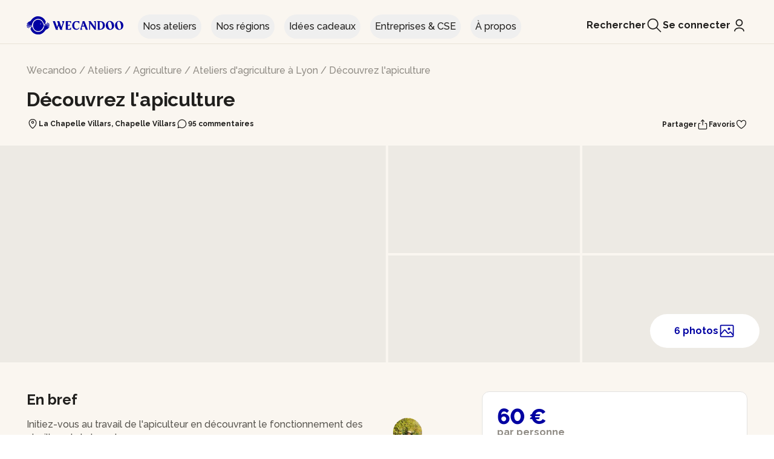

--- FILE ---
content_type: text/html;charset=UTF-8
request_url: https://wecandoo.fr/atelier/initiation-apiculture-ferme-colombet
body_size: 33343
content:
<!DOCTYPE html><html lang="fr"><head>
    <meta charset="utf-8">
    <meta name="theme-color" content="#FAF6F0">
    <meta http-equiv="X-UA-Compatible" content="IE=edge">
    <meta name="viewport" content="width=device-width, initial-scale=1, maximum-scale=1">
    
        <meta name="description" content="Initiez-vous au travail de l'apiculteur en découvrant le fonctionnement des abeilles et de la ruche">
    <meta property="og:url" content="https://wecandoo.fr/atelier/initiation-apiculture-ferme-colombet">
    <meta property="og:locale" content="fr_FR">
    <meta property="og:type" content="website">
    <meta property="og:title" content="Découvrez l'apiculture">
    <meta property="og:description" content="Initiez-vous au travail de l'apiculteur en découvrant le fonctionnement des abeilles et de la ruche">
    <meta property="og:site_name" content="Wecandoo">
    <meta property="og:image" content="https://cdn.aws.wecandoo.com/66027ed5ae91bWxRWVCzlDD4G0DWtqCyGy6jZafaapOFKFhfis306.png">
    <meta property="og:image:secure_url" content="https://cdn.aws.wecandoo.com/66027ed5ae91bWxRWVCzlDD4G0DWtqCyGy6jZafaapOFKFhfis306.png">
    <meta name="twitter:card" content="summary_large_image">
    <meta name="twitter:title" content="Découvrez l'apiculture">
    <meta name="twitter:description" content="Initiez-vous au travail de l'apiculteur en découvrant le fonctionnement des abeilles et de la ruche">
    <meta name="twitter:image" content="https://cdn.aws.wecandoo.com/66027ed5ae91bWxRWVCzlDD4G0DWtqCyGy6jZafaapOFKFhfis306.png">
    <meta name="twitter:domain" content="wecandoo.fr">

    
            <title>Découvrez l'apiculture - Wecandoo</title>

    
    <link rel="canonical" href="https://wecandoo.fr/atelier/initiation-apiculture-ferme-colombet">
            <link ref="alternate" hreflang="fr-BE" href="https://wecandoo.be/atelier/initiation-apiculture-ferme-colombet">
            <link ref="alternate" hreflang="en-BE" href="https://wecandoo.be/en/atelier/initiation-apiculture-ferme-colombet">
            <link ref="alternate" hreflang="nl-BE" href="https://wecandoo.be/nl/atelier/initiation-apiculture-ferme-colombet">
        <link rel="shortcut icon" href="https://assets.aws.wecandoo.com/images/wcd-logo.4716e8d6e4c68c8a8fe8a3a598923bf2.svg">
    <link rel="preconnect" href="https://fonts.googleapis.com">
    <link rel="preconnect" href="https://fonts.gstatic.com" crossorigin="">
    
    <link id="mix-manifest-link" rel="preload" href="https://assets.aws.wecandoo.com/mix-manifest.2026-01-07-09-35-45.json" as="fetch" type="application/json" crossorigin="anonymous">
    <link href="https://fonts.googleapis.com/css2?family=Arvo:ital,wght@0,400;0,700;1,400;1,700&amp;family=IBM+Plex+Sans:ital,wght@0,400;0,700;1,400;1,700&amp;display=swap" rel="stylesheet">
    <link href="https://assets.aws.wecandoo.com/css/appv2.f2e0a5560f844be61024e13ba3ecd66f.css" rel="stylesheet">
    

    
                            
<style type="text/css">.vc-popover-content-wrapper[data-v-39b30300]{--popover-horizontal-content-offset:8px;--popover-vertical-content-offset:10px;--popover-slide-translation:15px;--popover-transition-time:0.14s ease-in-out;--popover-caret-horizontal-offset:18px;--popover-caret-vertical-offset:8px;position:absolute;display:block;outline:none;z-index:10}.vc-popover-content-wrapper[data-v-39b30300]:not(.is-interactive){pointer-events:none}.vc-popover-content[data-v-39b30300]{position:relative;outline:none;z-index:10;box-shadow:var(--shadow-lg)}.vc-popover-content.direction-bottom[data-v-39b30300]{margin-top:var(--popover-vertical-content-offset)}.vc-popover-content.direction-top[data-v-39b30300]{margin-bottom:var(--popover-vertical-content-offset)}.vc-popover-content.direction-left[data-v-39b30300]{margin-right:var(--popover-horizontal-content-offset)}.vc-popover-content.direction-right[data-v-39b30300]{margin-left:var(--popover-horizontal-content-offset)}.vc-popover-caret[data-v-39b30300]{content:"";position:absolute;display:block;width:12px;height:12px;border-top:inherit;border-left:inherit;background-color:inherit;-webkit-user-select:none;user-select:none;z-index:-1}.vc-popover-caret.direction-bottom[data-v-39b30300]{top:0}.vc-popover-caret.direction-bottom.align-left[data-v-39b30300]{transform:translateY(-50%) rotate(45deg)}.vc-popover-caret.direction-bottom.align-center[data-v-39b30300]{transform:translateX(-50%) translateY(-50%) rotate(45deg)}.vc-popover-caret.direction-bottom.align-right[data-v-39b30300]{transform:translateY(-50%) rotate(45deg)}.vc-popover-caret.direction-top[data-v-39b30300]{top:100%}.vc-popover-caret.direction-top.align-left[data-v-39b30300]{transform:translateY(-50%) rotate(-135deg)}.vc-popover-caret.direction-top.align-center[data-v-39b30300]{transform:translateX(-50%) translateY(-50%) rotate(-135deg)}.vc-popover-caret.direction-top.align-right[data-v-39b30300]{transform:translateY(-50%) rotate(-135deg)}.vc-popover-caret.direction-left[data-v-39b30300]{left:100%}.vc-popover-caret.direction-left.align-top[data-v-39b30300]{transform:translateX(-50%) rotate(135deg)}.vc-popover-caret.direction-left.align-middle[data-v-39b30300]{transform:translateY(-50%) translateX(-50%) rotate(135deg)}.vc-popover-caret.direction-left.align-bottom[data-v-39b30300]{transform:translateX(-50%) rotate(135deg)}.vc-popover-caret.direction-right[data-v-39b30300]{left:0}.vc-popover-caret.direction-right.align-top[data-v-39b30300]{transform:translateX(-50%) rotate(-45deg)}.vc-popover-caret.direction-right.align-middle[data-v-39b30300]{transform:translateY(-50%) translateX(-50%) rotate(-45deg)}.vc-popover-caret.direction-right.align-bottom[data-v-39b30300]{transform:translateX(-50%) rotate(-45deg)}.vc-popover-caret.align-left[data-v-39b30300]{left:var(--popover-caret-horizontal-offset)}.vc-popover-caret.align-center[data-v-39b30300]{left:50%}.vc-popover-caret.align-right[data-v-39b30300]{right:var(--popover-caret-horizontal-offset)}.vc-popover-caret.align-top[data-v-39b30300]{top:var(--popover-caret-vertical-offset)}.vc-popover-caret.align-middle[data-v-39b30300]{top:50%}.vc-popover-caret.align-bottom[data-v-39b30300]{bottom:var(--popover-caret-vertical-offset)}.fade-enter-active[data-v-39b30300],.fade-leave-active[data-v-39b30300],.slide-fade-enter-active[data-v-39b30300],.slide-fade-leave-active[data-v-39b30300]{transition:all var(--popover-transition-time);pointer-events:none}.fade-enter[data-v-39b30300],.fade-leave-to[data-v-39b30300],.slide-fade-enter[data-v-39b30300],.slide-fade-leave-to[data-v-39b30300]{opacity:0}.slide-fade-enter.direction-bottom[data-v-39b30300],.slide-fade-leave-to.direction-bottom[data-v-39b30300]{transform:translateY(calc(var(--popover-slide-translation)*-1))}.slide-fade-enter.direction-top[data-v-39b30300],.slide-fade-leave-to.direction-top[data-v-39b30300]{transform:translateY(var(--popover-slide-translation))}.slide-fade-enter.direction-left[data-v-39b30300],.slide-fade-leave-to.direction-left[data-v-39b30300]{transform:translateX(var(--popover-slide-translation))}.slide-fade-enter.direction-right[data-v-39b30300],.slide-fade-leave-to.direction-right[data-v-39b30300]{transform:translateX(calc(var(--popover-slide-translation)*-1))}</style><style type="text/css">.vc-day-popover-row[data-v-eb5afd1a]{--day-content-transition-time:0.13s ease-in;display:flex;align-items:center;transition:all var(--day-content-transition-time)}.vc-day-popover-row[data-v-eb5afd1a]:not(:first-child){margin-top:3px}.vc-day-popover-row-indicator[data-v-eb5afd1a]{display:flex;justify-content:center;align-items:center;flex-grow:0;width:15px;margin-right:3px}.vc-day-popover-row-indicator span[data-v-eb5afd1a]{transition:all var(--day-content-transition-time)}.vc-day-popover-row-content[data-v-eb5afd1a]{display:flex;align-items:center;flex-wrap:none;flex-grow:1;width:max-content}</style><style type="text/css">.vc-svg-icon[data-v-63f7b5ec]{display:inline-block;stroke:currentColor;stroke-width:0}.vc-svg-icon path[data-v-63f7b5ec]{fill:currentColor}</style><style type="text/css">.vc-nav-header{display:flex;justify-content:space-between}.vc-nav-arrow{display:flex;justify-content:center;align-items:center;cursor:pointer;-webkit-user-select:none;user-select:none;line-height:var(--leading-snug);border-width:2px;border-style:solid;border-color:transparent;border-radius:var(--rounded)}.vc-nav-arrow.is-left{margin-right:auto}.vc-nav-arrow.is-right{margin-left:auto}.vc-nav-arrow.is-disabled{opacity:.25;pointer-events:none;cursor:not-allowed}.vc-nav-arrow:hover{background-color:var(--gray-900)}.vc-nav-arrow:focus{border-color:var(--accent-600)}.vc-nav-title{color:var(--accent-100);font-weight:var(--font-bold);line-height:var(--leading-snug);padding:4px 8px;border-radius:var(--rounded);border-width:2px;border-style:solid;border-color:transparent;-webkit-user-select:none;user-select:none}.vc-nav-title:hover{background-color:var(--gray-900)}.vc-nav-title:focus{border-color:var(--accent-600)}.vc-nav-items{display:grid;grid-template-columns:repeat(3,1fr);grid-row-gap:2px;grid-column-gap:5px}.vc-nav-item{width:48px;text-align:center;line-height:var(--leading-snug);font-weight:var(--font-semibold);padding:4px 0;cursor:pointer;border-color:transparent;border-width:2px;border-style:solid;border-radius:var(--rounded);-webkit-user-select:none;user-select:none}.vc-nav-item:hover{color:var(--white);background-color:var(--gray-900);box-shadow:var(--shadow-inner)}.vc-nav-item.is-active{color:var(--accent-900);background:var(--accent-100);font-weight:var(--font-bold);box-shadow:var(--shadow)}.vc-nav-item.is-current{color:var(--accent-100);font-weight:var(--bold);border-color:var(--accent-100)}.vc-nav-item:focus{border-color:var(--accent-600)}.vc-nav-item.is-disabled{opacity:.25;pointer-events:none}.vc-is-dark .vc-nav-title{color:var(--gray-900)}.vc-is-dark .vc-nav-title:hover{background-color:var(--gray-200)}.vc-is-dark .vc-nav-title:focus{border-color:var(--accent-400)}.vc-is-dark .vc-nav-arrow:hover{background-color:var(--gray-200)}.vc-is-dark .vc-nav-arrow:focus{border-color:var(--accent-400)}.vc-is-dark .vc-nav-item:hover{color:var(--gray-900);background-color:var(--gray-200);box-shadow:none}.vc-is-dark .vc-nav-item.is-active{color:var(--white);background:var(--accent-500)}.vc-is-dark .vc-nav-item.is-current{color:var(--accent-600);border-color:var(--accent-500)}.vc-is-dark .vc-nav-item:focus{border-color:var(--accent-400)}</style><style type="text/css">.vc-day[data-v-4420d078]{position:relative;min-height:32px;z-index:1}.vc-day.is-not-in-month *[data-v-4420d078]{opacity:0;pointer-events:none}.vc-day-layer[data-v-4420d078]{position:absolute;left:0;right:0;top:0;bottom:0;pointer-events:none}.vc-day-box-center-center[data-v-4420d078]{display:flex;justify-content:center;align-items:center;transform-origin:50% 50%}.vc-day-box-left-center[data-v-4420d078]{display:flex;justify-content:flex-start;align-items:center;transform-origin:0 50%}.vc-day-box-right-center[data-v-4420d078]{display:flex;justify-content:flex-end;align-items:center;transform-origin:100% 50%}.vc-day-box-center-bottom[data-v-4420d078]{display:flex;justify-content:center;align-items:flex-end}.vc-day-content[data-v-4420d078]{display:flex;justify-content:center;align-items:center;font-size:var(--text-sm);font-weight:var(--font-medium);width:28px;height:28px;line-height:28px;border-radius:var(--rounded-full);-webkit-user-select:none;user-select:none;cursor:pointer}.vc-day-content[data-v-4420d078]:hover{background-color:rgba(204,214,224,.3)}.vc-day-content[data-v-4420d078]:focus{font-weight:var(--font-bold);background-color:rgba(204,214,224,.4)}.vc-day-content.is-disabled[data-v-4420d078]{color:var(--gray-400)}.vc-is-dark .vc-day-content[data-v-4420d078]:hover{background-color:rgba(114,129,151,.3)}.vc-is-dark .vc-day-content[data-v-4420d078]:focus{background-color:rgba(114,129,151,.4)}.vc-is-dark .vc-day-content.is-disabled[data-v-4420d078]{color:var(--gray-600)}.vc-highlights[data-v-4420d078]{overflow:hidden;pointer-events:none;z-index:-1}.vc-highlight[data-v-4420d078]{width:28px;height:28px}.vc-highlight.vc-highlight-base-start[data-v-4420d078]{width:50%!important;border-radius:0!important;border-right-width:0!important}.vc-highlight.vc-highlight-base-end[data-v-4420d078]{width:50%!important;border-radius:0!important;border-left-width:0!important}.vc-highlight.vc-highlight-base-middle[data-v-4420d078]{width:100%;border-radius:0!important;border-left-width:0!important;border-right-width:0!important;margin:0 -1px}.vc-dots[data-v-4420d078]{display:flex;justify-content:center;align-items:center}.vc-dot[data-v-4420d078]{width:5px;height:5px;border-radius:50%;transition:all var(--day-content-transition-time)}.vc-dot[data-v-4420d078]:not(:last-child){margin-right:3px}.vc-bars[data-v-4420d078]{display:flex;justify-content:flex-start;align-items:center;width:75%}.vc-bar[data-v-4420d078]{flex-grow:1;height:3px;transition:all var(--day-content-transition-time)}</style><style type="text/css">.vc-pane[data-v-74ad501d]{min-width:250px}.vc-header[data-v-74ad501d]{display:flex;justify-content:center;align-items:center;padding:10px 18px 0 18px}.vc-header.align-left[data-v-74ad501d]{justify-content:flex-start}.vc-header.align-right[data-v-74ad501d]{justify-content:flex-end}.vc-title[data-v-74ad501d]{font-size:var(--text-lg);color:var(--gray-800);font-weight:var(--font-semibold);line-height:28px;cursor:pointer;-webkit-user-select:none;user-select:none;white-space:nowrap}.vc-title[data-v-74ad501d]:hover{opacity:.75}.vc-weeknumber[data-v-74ad501d]{position:relative}.vc-weeknumber[data-v-74ad501d],.vc-weeknumber-content[data-v-74ad501d]{display:flex;justify-content:center;align-items:center}.vc-weeknumber-content[data-v-74ad501d]{font-size:var(--text-xs);font-weight:var(--font-medium);font-style:italic;width:28px;height:28px;margin-top:2px;color:var(--gray-500);-webkit-user-select:none;user-select:none}.vc-weeknumber-content.is-left-outside[data-v-74ad501d]{position:absolute;left:var(--weeknumber-offset)}.vc-weeknumber-content.is-right-outside[data-v-74ad501d]{position:absolute;right:var(--weeknumber-offset)}.vc-weeks[data-v-74ad501d]{display:grid;grid-template-columns:repeat(7,1fr);position:relative;-webkit-overflow-scrolling:touch;padding:5px;min-width:250px}.vc-weeks.vc-show-weeknumbers[data-v-74ad501d]{grid-template-columns:auto repeat(7,1fr)}.vc-weeks.vc-show-weeknumbers.is-right[data-v-74ad501d]{grid-template-columns:repeat(7,1fr) auto}.vc-weekday[data-v-74ad501d]{text-align:center;color:var(--gray-500);font-size:var(--text-sm);font-weight:var(--font-bold);line-height:14px;padding-top:4px;padding-bottom:8px;cursor:default;-webkit-user-select:none;user-select:none}.vc-is-dark .vc-header[data-v-74ad501d]{color:var(--gray-200)}.vc-is-dark .vc-title[data-v-74ad501d]{color:var(--gray-100)}.vc-is-dark .vc-weekday[data-v-74ad501d]{color:var(--accent-200)}</style><style type="text/css">.vc-nav-popover-container{color:var(--white);font-size:var(--text-sm);font-weight:var(--font-semibold);background-color:var(--gray-800);border:1px solid;border-color:var(--gray-700);border-radius:var(--rounded-lg);padding:4px;box-shadow:var(--shadow)}.vc-is-dark .vc-nav-popover-container{color:var(--gray-800);background-color:var(--white);border-color:var(--gray-100)}</style><style type="text/css">.none-enter-active[data-v-5be4b00c],.none-leave-active[data-v-5be4b00c]{transition-duration:0s}.fade-enter-active[data-v-5be4b00c],.fade-leave-active[data-v-5be4b00c],.slide-down-enter-active[data-v-5be4b00c],.slide-down-leave-active[data-v-5be4b00c],.slide-left-enter-active[data-v-5be4b00c],.slide-left-leave-active[data-v-5be4b00c],.slide-right-enter-active[data-v-5be4b00c],.slide-right-leave-active[data-v-5be4b00c],.slide-up-enter-active[data-v-5be4b00c],.slide-up-leave-active[data-v-5be4b00c]{transition:transform var(--slide-duration) var(--slide-timing),opacity var(--slide-duration) var(--slide-timing);-webkit-backface-visibility:hidden;backface-visibility:hidden}.fade-leave-active[data-v-5be4b00c],.none-leave-active[data-v-5be4b00c],.slide-down-leave-active[data-v-5be4b00c],.slide-left-leave-active[data-v-5be4b00c],.slide-right-leave-active[data-v-5be4b00c],.slide-up-leave-active[data-v-5be4b00c]{position:absolute;width:100%}.fade-enter[data-v-5be4b00c],.fade-leave-to[data-v-5be4b00c],.none-enter[data-v-5be4b00c],.none-leave-to[data-v-5be4b00c],.slide-down-enter[data-v-5be4b00c],.slide-down-leave-to[data-v-5be4b00c],.slide-left-enter[data-v-5be4b00c],.slide-left-leave-to[data-v-5be4b00c],.slide-right-enter[data-v-5be4b00c],.slide-right-leave-to[data-v-5be4b00c],.slide-up-enter[data-v-5be4b00c],.slide-up-leave-to[data-v-5be4b00c]{opacity:0}.slide-left-enter[data-v-5be4b00c],.slide-right-leave-to[data-v-5be4b00c]{transform:translateX(var(--slide-translate))}.slide-left-leave-to[data-v-5be4b00c],.slide-right-enter[data-v-5be4b00c]{transform:translateX(calc(var(--slide-translate)*-1))}.slide-down-leave-to[data-v-5be4b00c],.slide-up-enter[data-v-5be4b00c]{transform:translateY(var(--slide-translate))}.slide-down-enter[data-v-5be4b00c],.slide-up-leave-to[data-v-5be4b00c]{transform:translateY(calc(var(--slide-translate)*-1))}</style><style type="text/css">.vc-container{--white:#fff;--black:#000;--gray-100:#f7fafc;--gray-200:#edf2f7;--gray-300:#e2e8f0;--gray-400:#cbd5e0;--gray-500:#a0aec0;--gray-600:#718096;--gray-700:#4a5568;--gray-800:#2d3748;--gray-900:#1a202c;--red-100:#fff5f5;--red-200:#fed7d7;--red-300:#feb2b2;--red-400:#fc8181;--red-500:#f56565;--red-600:#e53e3e;--red-700:#c53030;--red-800:#9b2c2c;--red-900:#742a2a;--orange-100:#fffaf0;--orange-200:#feebc8;--orange-300:#fbd38d;--orange-400:#f6ad55;--orange-500:#ed8936;--orange-600:#dd6b20;--orange-700:#c05621;--orange-800:#9c4221;--orange-900:#7b341e;--yellow-100:ivory;--yellow-200:#fefcbf;--yellow-300:#faf089;--yellow-400:#f6e05e;--yellow-500:#ecc94b;--yellow-600:#d69e2e;--yellow-700:#b7791f;--yellow-800:#975a16;--yellow-900:#744210;--green-100:#f0fff4;--green-200:#c6f6d5;--green-300:#9ae6b4;--green-400:#68d391;--green-500:#48bb78;--green-600:#38a169;--green-700:#2f855a;--green-800:#276749;--green-900:#22543d;--teal-100:#e6fffa;--teal-200:#b2f5ea;--teal-300:#81e6d9;--teal-400:#4fd1c5;--teal-500:#38b2ac;--teal-600:#319795;--teal-700:#2c7a7b;--teal-800:#285e61;--teal-900:#234e52;--blue-100:#ebf8ff;--blue-200:#bee3f8;--blue-300:#90cdf4;--blue-400:#63b3ed;--blue-500:#4299e1;--blue-600:#3182ce;--blue-700:#2b6cb0;--blue-800:#2c5282;--blue-900:#2a4365;--indigo-100:#ebf4ff;--indigo-200:#c3dafe;--indigo-300:#a3bffa;--indigo-400:#7f9cf5;--indigo-500:#667eea;--indigo-600:#5a67d8;--indigo-700:#4c51bf;--indigo-800:#434190;--indigo-900:#3c366b;--purple-100:#faf5ff;--purple-200:#e9d8fd;--purple-300:#d6bcfa;--purple-400:#b794f4;--purple-500:#9f7aea;--purple-600:#805ad5;--purple-700:#6b46c1;--purple-800:#553c9a;--purple-900:#44337a;--pink-100:#fff5f7;--pink-200:#fed7e2;--pink-300:#fbb6ce;--pink-400:#f687b3;--pink-500:#ed64a6;--pink-600:#d53f8c;--pink-700:#b83280;--pink-800:#97266d;--pink-900:#702459}.vc-container.vc-red{--accent-100:var(--red-100);--accent-200:var(--red-200);--accent-300:var(--red-300);--accent-400:var(--red-400);--accent-500:var(--red-500);--accent-600:var(--red-600);--accent-700:var(--red-700);--accent-800:var(--red-800);--accent-900:var(--red-900)}.vc-container.vc-orange{--accent-100:var(--orange-100);--accent-200:var(--orange-200);--accent-300:var(--orange-300);--accent-400:var(--orange-400);--accent-500:var(--orange-500);--accent-600:var(--orange-600);--accent-700:var(--orange-700);--accent-800:var(--orange-800);--accent-900:var(--orange-900)}.vc-container.vc-yellow{--accent-100:var(--yellow-100);--accent-200:var(--yellow-200);--accent-300:var(--yellow-300);--accent-400:var(--yellow-400);--accent-500:var(--yellow-500);--accent-600:var(--yellow-600);--accent-700:var(--yellow-700);--accent-800:var(--yellow-800);--accent-900:var(--yellow-900)}.vc-container.vc-green{--accent-100:var(--green-100);--accent-200:var(--green-200);--accent-300:var(--green-300);--accent-400:var(--green-400);--accent-500:var(--green-500);--accent-600:var(--green-600);--accent-700:var(--green-700);--accent-800:var(--green-800);--accent-900:var(--green-900)}.vc-container.vc-teal{--accent-100:var(--teal-100);--accent-200:var(--teal-200);--accent-300:var(--teal-300);--accent-400:var(--teal-400);--accent-500:var(--teal-500);--accent-600:var(--teal-600);--accent-700:var(--teal-700);--accent-800:var(--teal-800);--accent-900:var(--teal-900)}.vc-container.vc-blue{--accent-100:var(--blue-100);--accent-200:var(--blue-200);--accent-300:var(--blue-300);--accent-400:var(--blue-400);--accent-500:var(--blue-500);--accent-600:var(--blue-600);--accent-700:var(--blue-700);--accent-800:var(--blue-800);--accent-900:var(--blue-900)}.vc-container.vc-indigo{--accent-100:var(--indigo-100);--accent-200:var(--indigo-200);--accent-300:var(--indigo-300);--accent-400:var(--indigo-400);--accent-500:var(--indigo-500);--accent-600:var(--indigo-600);--accent-700:var(--indigo-700);--accent-800:var(--indigo-800);--accent-900:var(--indigo-900)}.vc-container.vc-purple{--accent-100:var(--purple-100);--accent-200:var(--purple-200);--accent-300:var(--purple-300);--accent-400:var(--purple-400);--accent-500:var(--purple-500);--accent-600:var(--purple-600);--accent-700:var(--purple-700);--accent-800:var(--purple-800);--accent-900:var(--purple-900)}.vc-container.vc-pink{--accent-100:var(--pink-100);--accent-200:var(--pink-200);--accent-300:var(--pink-300);--accent-400:var(--pink-400);--accent-500:var(--pink-500);--accent-600:var(--pink-600);--accent-700:var(--pink-700);--accent-800:var(--pink-800);--accent-900:var(--pink-900)}.vc-container{--font-normal:400;--font-medium:500;--font-semibold:600;--font-bold:700;--text-xs:12px;--text-sm:14px;--text-base:16px;--text-lg:18px;--leading-snug:1.375;--rounded:0.25rem;--rounded-lg:0.5rem;--rounded-full:9999px;--shadow:0 1px 3px 0 rgba(0,0,0,0.1),0 1px 2px 0 rgba(0,0,0,0.06);--shadow-lg:0 10px 15px -3px rgba(0,0,0,0.1),0 4px 6px -2px rgba(0,0,0,0.05);--shadow-inner:inset 0 2px 4px 0 rgba(0,0,0,0.06);--slide-translate:22px;--slide-duration:0.15s;--slide-timing:ease;--day-content-transition-time:0.13s ease-in;--weeknumber-offset:-34px;position:relative;display:inline-flex;width:max-content;height:max-content;font-family:BlinkMacSystemFont,-apple-system,Segoe UI,Roboto,Oxygen,Ubuntu,Cantarell,Fira Sans,Droid Sans,Helvetica Neue,Helvetica,Arial,sans-serif;color:var(--gray-900);background-color:var(--white);border:1px solid;border-color:var(--gray-400);border-radius:var(--rounded-lg);-webkit-font-smoothing:antialiased;-moz-osx-font-smoothing:grayscale;-webkit-tap-highlight-color:transparent}.vc-container,.vc-container *{box-sizing:border-box}.vc-container:focus,.vc-container :focus{outline:none}.vc-container [role=button],.vc-container button{cursor:pointer}.vc-container.vc-is-expanded{min-width:100%}.vc-container .vc-container{border:none}.vc-container.vc-is-dark{color:var(--gray-100);background-color:var(--gray-900);border-color:var(--gray-700)}</style><style type="text/css">.vc-pane-container{width:100%;position:relative}.vc-pane-container.in-transition{overflow:hidden}.vc-pane-layout{display:grid}.vc-arrow{display:flex;justify-content:center;align-items:center;cursor:pointer;-webkit-user-select:none;user-select:none;pointer-events:auto;color:var(--gray-600);border-width:2px;border-style:solid;border-radius:var(--rounded);border-color:transparent}.vc-arrow:hover{background:var(--gray-200)}.vc-arrow:focus{border-color:var(--gray-300)}.vc-arrow.is-disabled{opacity:.25;pointer-events:none;cursor:not-allowed}.vc-day-popover-container{color:var(--white);background-color:var(--gray-800);border:1px solid;border-color:var(--gray-700);border-radius:var(--rounded);font-size:var(--text-xs);font-weight:var(--font-medium);padding:4px 8px;box-shadow:var(--shadow)}.vc-day-popover-header{font-size:var(--text-xs);color:var(--gray-300);font-weight:var(--font-semibold);text-align:center}.vc-arrows-container{width:100%;position:absolute;top:0;display:flex;justify-content:space-between;padding:8px 10px;pointer-events:none}.vc-arrows-container.title-left{justify-content:flex-end}.vc-arrows-container.title-right{justify-content:flex-start}.vc-is-dark .vc-arrow{color:var(--white)}.vc-is-dark .vc-arrow:hover{background:var(--gray-800)}.vc-is-dark .vc-arrow:focus{border-color:var(--gray-700)}.vc-is-dark .vc-day-popover-container{color:var(--gray-800);background-color:var(--white);border-color:var(--gray-100)}.vc-is-dark .vc-day-popover-header{color:var(--gray-700)}</style><style type="text/css">.vc-select[data-v-7b2eaf0a]{position:relative}.vc-select select[data-v-7b2eaf0a]{flex-grow:1;display:block;-webkit-appearance:none;appearance:none;width:52px;height:30px;font-size:var(--text-base);font-weight:var(--font-medium);text-align:left;background-color:var(--gray-200);border:2px solid;border-color:var(--gray-200);color:var(--gray-900);padding:0 20px 0 8px;border-radius:var(--rounded);line-height:var(--leading-tight);text-indent:0;cursor:pointer;-moz-padding-start:3px;background-image:none}.vc-select select[data-v-7b2eaf0a]:hover{color:var(--gray-600)}.vc-select select[data-v-7b2eaf0a]:focus{outline:0;border-color:var(--accent-400);background-color:var(--white)}.vc-select-arrow[data-v-7b2eaf0a]{display:flex;align-items:center;pointer-events:none;position:absolute;top:0;bottom:0;right:0;padding:0 4px 0 0;color:var(--gray-500)}.vc-select-arrow svg[data-v-7b2eaf0a]{width:16px;height:16px;fill:currentColor}.vc-is-dark select[data-v-7b2eaf0a]{background:var(--gray-700);color:var(--gray-100);border-color:var(--gray-700)}.vc-is-dark select[data-v-7b2eaf0a]:hover{color:var(--gray-400)}.vc-is-dark select[data-v-7b2eaf0a]:focus{border-color:var(--accent-500);background-color:var(--gray-800)}</style><style type="text/css">.vc-time-picker[data-v-f4e11af8]{display:flex;align-items:center;padding:8px}.vc-time-picker.vc-invalid[data-v-f4e11af8]{pointer-events:none;opacity:.5}.vc-time-picker.vc-bordered[data-v-f4e11af8]{border-top:1px solid var(--gray-400)}.vc-date-time[data-v-f4e11af8]{margin-left:8px}.vc-disabled[data-v-f4e11af8]{pointer-events:none;opacity:.5}.vc-time-icon[data-v-f4e11af8]{width:16px;height:16px;color:var(--gray-600)}.vc-date[data-v-f4e11af8]{display:flex;align-items:center;font-size:var(--text-sm);font-weight:var(--font-semibold);text-transform:uppercase;padding:0 0 4px 4px;margin-top:-4px}.vc-date .vc-weekday[data-v-f4e11af8]{color:var(--gray-700);letter-spacing:var(--tracking-wide)}.vc-date .vc-month[data-v-f4e11af8]{color:var(--accent-600);margin-left:8px}.vc-date .vc-day[data-v-f4e11af8]{color:var(--accent-600);margin-left:4px}.vc-date .vc-year[data-v-f4e11af8]{color:var(--gray-500);margin-left:8px}.vc-am-pm[data-v-f4e11af8],.vc-time[data-v-f4e11af8]{display:flex;align-items:center}.vc-am-pm[data-v-f4e11af8]{background:var(--gray-200);margin-left:8px;padding:4px;border-radius:var(--rounded);height:30px}.vc-am-pm button[data-v-f4e11af8]{color:var(--gray-900);font-size:var(--text-sm);font-weight:var(--font-medium);padding:0 4px;background:transparent;border:2px solid transparent;border-radius:var(--rounded);line-height:var(--leading-snug)}.vc-am-pm button[data-v-f4e11af8]:hover{color:var(--gray-600)}.vc-am-pm button[data-v-f4e11af8]:focus{border-color:var(--accent-400)}.vc-am-pm button.active[data-v-f4e11af8]{background:var(--accent-600);color:var(--white)}.vc-am-pm button.active[data-v-f4e11af8]:hover{background:var(--accent-500)}.vc-am-pm button.active[data-v-f4e11af8]:focus{border-color:var(--accent-400)}.vc-is-dark .vc-time-picker[data-v-f4e11af8]{border-color:var(--gray-700)}.vc-is-dark .vc-time-icon[data-v-f4e11af8],.vc-is-dark .vc-weekday[data-v-f4e11af8]{color:var(--gray-400)}.vc-is-dark .vc-day[data-v-f4e11af8],.vc-is-dark .vc-month[data-v-f4e11af8]{color:var(--accent-400)}.vc-is-dark .vc-year[data-v-f4e11af8]{color:var(--gray-500)}.vc-is-dark .vc-am-pm[data-v-f4e11af8]{background:var(--gray-700)}.vc-is-dark .vc-am-pm[data-v-f4e11af8]:focus{border-color:var(--accent-500)}.vc-is-dark .vc-am-pm button[data-v-f4e11af8]{color:var(--gray-100)}.vc-is-dark .vc-am-pm button[data-v-f4e11af8]:hover{color:var(--gray-400)}.vc-is-dark .vc-am-pm button[data-v-f4e11af8]:focus{border-color:var(--accent-500)}.vc-is-dark .vc-am-pm button.active[data-v-f4e11af8]{background:var(--accent-500);color:var(--white)}.vc-is-dark .vc-am-pm button.active[data-v-f4e11af8]:hover{background:var(--accent-600)}.vc-is-dark .vc-am-pm button.active[data-v-f4e11af8]:focus{border-color:var(--accent-500)}</style><style>.navigation-loader-animation{-webkit-animation:navigation-loader-animation 2s linear infinite;-moz-animation:navigation-loader-animation 2s linear infinite;-o-animation:navigation-loader-animation 2s linear infinite;animation:navigation-loader-animation 2s linear infinite}@-webkit-keyframes navigation-loader-animation{0%{-webkit-transform:translateX(-150%);transform:translateX(-150%)}to{-webkit-transform:translateX(100%);transform:translateX(100%)}}@-moz-keyframes navigation-loader-animation{0%{-moz-transform:translateX(-150%);transform:translateX(-150%)}to{-moz-transform:translateX(100%);transform:translateX(100%)}}@-o-keyframes navigation-loader-animation{0%{-o-transform:translateX(-150%);transform:translateX(-150%)}to{-o-transform:translateX(100%);transform:translateX(100%)}}@keyframes navigation-loader-animation{0%{-webkit-transform:translateX(-150%);-moz-transform:translateX(-150%);-o-transform:translateX(-150%);transform:translateX(-150%)}to{-webkit-transform:translateX(100%);-moz-transform:translateX(100%);-o-transform:translateX(100%);transform:translateX(100%)}}</style><style>.booking-modal-events-enter-active,.booking-modal-events-leave-active{-webkit-transition:all .3s;-o-transition:all .3s;-moz-transition:all .3s;transition:all .3s}.booking-modal-events-enter{-webkit-transform:translateY(2rem);-moz-transform:translateY(2rem);-ms-transform:translateY(2rem);-o-transform:translateY(2rem);transform:translateY(2rem)}.booking-modal-events-leave-to{-webkit-transform:translateY(-2rem);-moz-transform:translateY(-2rem);-ms-transform:translateY(-2rem);-o-transform:translateY(-2rem);transform:translateY(-2rem)}.booking-modal-events-enter,.booking-modal-events-leave-to{opacity:0}</style><style> @-webkit-keyframes loadingoverlay_animation__rotate_right { to { -webkit-transform : rotate(360deg); transform : rotate(360deg); } } @keyframes loadingoverlay_animation__rotate_right { to { -webkit-transform : rotate(360deg); transform : rotate(360deg); } } @-webkit-keyframes loadingoverlay_animation__rotate_left { to { -webkit-transform : rotate(-360deg); transform : rotate(-360deg); } } @keyframes loadingoverlay_animation__rotate_left { to { -webkit-transform : rotate(-360deg); transform : rotate(-360deg); } } @-webkit-keyframes loadingoverlay_animation__fadein { 0% { opacity   : 0; -webkit-transform : scale(0.1, 0.1); transform : scale(0.1, 0.1); } 50% { opacity   : 1; } 100% { opacity   : 0; -webkit-transform : scale(1, 1); transform : scale(1, 1); } } @keyframes loadingoverlay_animation__fadein { 0% { opacity   : 0; -webkit-transform : scale(0.1, 0.1); transform : scale(0.1, 0.1); } 50% { opacity   : 1; } 100% { opacity   : 0; -webkit-transform : scale(1, 1); transform : scale(1, 1); } } @-webkit-keyframes loadingoverlay_animation__pulse { 0% { -webkit-transform : scale(0, 0); transform : scale(0, 0); } 50% { -webkit-transform : scale(1, 1); transform : scale(1, 1); } 100% { -webkit-transform : scale(0, 0); transform : scale(0, 0); } } @keyframes loadingoverlay_animation__pulse { 0% { -webkit-transform : scale(0, 0); transform : scale(0, 0); } 50% { -webkit-transform : scale(1, 1); transform : scale(1, 1); } 100% { -webkit-transform : scale(0, 0); transform : scale(0, 0); } } </style><meta rel="x-prerender-render-id" content="a515f23d-996f-4655-b74c-563c7fc8cb18" />
			<meta rel="x-prerender-render-at" content="2026-01-07T10:24:14.264Z" /><meta rel="x-prerender-request-id" content="a515f23d-996f-4655-b74c-563c7fc8cb18" />
      		<meta rel="x-prerender-request-at" content="2026-01-07T10:24:13.981Z" /><meta rel="x-prerender-request-id" content="241dd443-258c-4f1c-b09d-6ae54d84802b" />
      		<meta rel="x-prerender-request-at" content="2026-01-21T11:54:47.977Z" /></head>
<body>
<div id="app" class="d-flex flex-column h-100"><div class="tw-min-h-screen"><!----> <div><!----> <header class="wcd-mega-menu tw-sticky tw-z-[991]" style="top: 0px;"><div class="tw-relative tw-z-10 tw-bg-secondary tw-border-b tw-border-solid tw-border-secondary-600 hover:xl:tw-border-secondary-600 hover:xl:tw-bg-secondary focus-within:xl:tw-border-secondary-600 focus-within:xl:tw-bg-secondary"><div class="tw-py-3 xl:tw-pb-0 tw-bg-inherit"><nav data-v-7ce2b23f="" class="w-container w-container--wide"><section data-v-7ce2b23f="" class="tw-items-center tw-flex tw-gap-4 tw-justify-between"><!----> <div data-v-7ce2b23f="" class="tw-flex tw-items-center tw-flex-nowrap tw-whitespace-nowrap tw-justify-self-center"><a href="/" class="tw-mr-4 router-link-active 
      tw-block tw-rounded-full
      hover:tw-no-underline
      focus-visible:tw-outline-4 focus-visible:tw-outline
      focus-visible:tw-outline-primary-200
      focus-visible:tw-outline-offset-8
     tw-w-[128px] md:tw-w-[160px]" data-v-7ce2b23f=""><div data-v-47c93168="" class="w-img w-img--loaded" alt="Wecandoo" width="160" height="30"><div data-v-47c93168="" class="w-img__content"><img data-v-47c93168="" src="https://assets.aws.wecandoo.com/front-client/images/wcd-full-logo.d726da98d3750fe4d20fb3719a95c2b1.svg?width=160" alt="Wecandoo" width="160" height="30" class="w-img__img"></div></div></a> <div data-v-7ce2b23f=""><div class="
          tw-group/navbar-items
          tw-flex tw-bg-secondary-500
         tw-items-center tw-flex-nowrap tw-whitespace-nowrap"><div class="tw-flex"><div class="
    tw-px-0 xl:tw-px-2 2xl:tw-px-4 tw-pb-2 tw-pt-3
    tw-group/navbar-item
  "><button class="
      tw-no-underline
      focus-visible:tw-outline-4 focus-visible:tw-outline
      focus-visible:tw-outline-primary-200
     
        tw-relative
        tw-block tw-rounded-full tw-p-2
        focus-visible:tw-outline-none
      "><span data-v-54a97541="" class="w-typo w-typo--body">
    Nos ateliers
  </span> <span class="tw-absolute -tw-bottom-2 tw-left-0 tw-right-0 tw-border-b-2 tw-border-solid tw-border-primary tw-opacity-0 group-hover/navbar-item:tw-opacity-100 group-focus-within/navbar-item:tw-opacity-100"></span></button> <div class="tw-hidden group-hover/navbar-item:tw-block group-focus-within/navbar-item:tw-block tw-fixed tw-z-[-1] tw-top-0 tw-mt-px tw-left-0 tw-right-0 tw-bottom-0 tw-bg-gray-800/20 tw-pointer-events-none"></div> <div class="
            tw-hidden tw-mt-2
            group-hover/navbar-item:tw-block
            group-focus-within/navbar-item:tw-block
            tw-absolute tw-z-10 tw-w-full tw-left-0
            tw-bg-secondary tw-py-10
            tw-border-y tw-border-solid tw-border-secondary-600
          "><div class="tw-max-w-container tw-px-5 md:tw-px-7.5 lg:tw-px-11 tw-mx-auto"><div class="tw-flex"><div class="tw-flex tw-flex-col tw-items-start"><div class="tw-h-full"><p data-v-54a97541="" class="tw-font-bold tw-mb-6 last:tw-mb-0 w-typo w-typo--body">
                Savoir-faire
              </p> <ul class="tw-mb-0 tw-grid tw-gap-y-2 tw-gap-x-8 tw-grid-rows-5 tw-grid-flow-col"><li><p data-v-54a97541="" class="w-typo w-typo--caption"><a href="/ateliers/la-poterie-et-ceramique" class="tw-rounded focus-visible:tw-outline-4 focus-visible:tw-outline focus-visible:tw-outline-primary-200 focus-visible:tw-outline-offset-4" data-v-54a97541="">
                      Poterie et Céramique
                    </a></p></li><li><p data-v-54a97541="" class="w-typo w-typo--caption"><a href="/ateliers/le-gourmand" class="tw-rounded focus-visible:tw-outline-4 focus-visible:tw-outline focus-visible:tw-outline-primary-200 focus-visible:tw-outline-offset-4" data-v-54a97541="">
                      À manger
                    </a></p></li><li><p data-v-54a97541="" class="w-typo w-typo--caption"><a href="/ateliers/a-boire" class="tw-rounded focus-visible:tw-outline-4 focus-visible:tw-outline focus-visible:tw-outline-primary-200 focus-visible:tw-outline-offset-4" data-v-54a97541="">
                      À boire
                    </a></p></li><li><p data-v-54a97541="" class="w-typo w-typo--caption"><a href="/ateliers/le-cosmetique" class="tw-rounded focus-visible:tw-outline-4 focus-visible:tw-outline focus-visible:tw-outline-primary-200 focus-visible:tw-outline-offset-4" data-v-54a97541="">
                      Cosmétique et bien-être
                    </a></p></li><li><p data-v-54a97541="" class="w-typo w-typo--caption"><a href="/ateliers/la-nature" class="tw-rounded focus-visible:tw-outline-4 focus-visible:tw-outline focus-visible:tw-outline-primary-200 focus-visible:tw-outline-offset-4" data-v-54a97541="">
                      Végétal
                    </a></p></li><li><p data-v-54a97541="" class="w-typo w-typo--caption"><a href="/ateliers/le-bois" class="tw-rounded focus-visible:tw-outline-4 focus-visible:tw-outline focus-visible:tw-outline-primary-200 focus-visible:tw-outline-offset-4" data-v-54a97541="">
                      Bois
                    </a></p></li><li><p data-v-54a97541="" class="w-typo w-typo--caption"><a href="/ateliers/le-textile" class="tw-rounded focus-visible:tw-outline-4 focus-visible:tw-outline focus-visible:tw-outline-primary-200 focus-visible:tw-outline-offset-4" data-v-54a97541="">
                      Textile
                    </a></p></li><li><p data-v-54a97541="" class="w-typo w-typo--caption"><a href="/ateliers/le-cuir" class="tw-rounded focus-visible:tw-outline-4 focus-visible:tw-outline focus-visible:tw-outline-primary-200 focus-visible:tw-outline-offset-4" data-v-54a97541="">
                      Cuir
                    </a></p></li><li><p data-v-54a97541="" class="w-typo w-typo--caption"><a href="/ateliers/la-bijouterie" class="tw-rounded focus-visible:tw-outline-4 focus-visible:tw-outline focus-visible:tw-outline-primary-200 focus-visible:tw-outline-offset-4" data-v-54a97541="">
                      Bijouterie
                    </a></p></li><li><p data-v-54a97541="" class="w-typo w-typo--caption"><a href="/ateliers/agriculture" class="tw-rounded focus-visible:tw-outline-4 focus-visible:tw-outline focus-visible:tw-outline-primary-200 focus-visible:tw-outline-offset-4" data-v-54a97541="">
                      Agriculture
                    </a></p></li><li><p data-v-54a97541="" class="w-typo w-typo--caption"><a href="/ateliers/le-metal" class="tw-rounded focus-visible:tw-outline-4 focus-visible:tw-outline focus-visible:tw-outline-primary-200 focus-visible:tw-outline-offset-4" data-v-54a97541="">
                      Métal
                    </a></p></li><li><p data-v-54a97541="" class="w-typo w-typo--caption"><a href="/ateliers/le-papier" class="tw-rounded focus-visible:tw-outline-4 focus-visible:tw-outline focus-visible:tw-outline-primary-200 focus-visible:tw-outline-offset-4" data-v-54a97541="">
                      Papier
                    </a></p></li><li><p data-v-54a97541="" class="w-typo w-typo--caption"><a href="/ateliers/le-verre" class="tw-rounded focus-visible:tw-outline-4 focus-visible:tw-outline focus-visible:tw-outline-primary-200 focus-visible:tw-outline-offset-4" data-v-54a97541="">
                      Verre
                    </a></p></li><li><p data-v-54a97541="" class="w-typo w-typo--caption"><a href="/ateliers/pierre" class="tw-rounded focus-visible:tw-outline-4 focus-visible:tw-outline focus-visible:tw-outline-primary-200 focus-visible:tw-outline-offset-4" data-v-54a97541="">
                      Pierre
                    </a></p></li></ul></div> <a data-v-740b3fa6="" href="/ateliers" class="w-cta w-cta--primary w-cta--small w-cta--tonal w-cta--icon-right tw-mt-7"><span data-v-740b3fa6="" class="">
              Voir tous les ateliers
              </span><!----><svg data-v-13bcd218="" xmlns="http://www.w3.org/2000/svg" viewBox="0 0 24 24" role="presentation" class="w-icon"><path data-v-13bcd218="" fill-rule="evenodd" clip-rule="evenodd" d="M16.75 12C16.75 11.5858 16.4142 11.25 16 11.25L6.66667 11.25C6.25245 11.25 5.91667 11.5858 5.91667 12C5.91667 12.4142 6.25245 12.75 6.66667 12.75L16 12.75C16.4142 12.75 16.75 12.4142 16.75 12Z"></path><path data-v-13bcd218="" fill-rule="evenodd" clip-rule="evenodd" d="M11.4697 7.46967C11.1768 7.76256 11.1768 8.23744 11.4697 8.53033L14.9393 12L11.4697 15.4697C11.1768 15.7626 11.1768 16.2374 11.4697 16.5303C11.7626 16.8232 12.2374 16.8232 12.5303 16.5303L16.5303 12.5303C16.671 12.3897 16.75 12.1989 16.75 12C16.75 11.8011 16.671 11.6103 16.5303 11.4697L12.5303 7.46967C12.2374 7.17678 11.7626 7.17678 11.4697 7.46967Z"></path></svg></a></div> <span class="tw-block tw-border-solid tw-border-secondary-600 tw-mx-8 tw-border-r"></span><div class="tw-flex tw-flex-col tw-items-start"><div class="tw-h-full"><p data-v-54a97541="" class="tw-font-bold tw-mb-6 last:tw-mb-0 w-typo w-typo--body">
                Tendances actuelles
              </p> <ul class="tw-mb-0 tw-grid tw-gap-y-2 tw-gap-x-8 tw-grid-rows-5 tw-grid-flow-col"><li><p data-v-54a97541="" class="w-typo w-typo--caption"><a href="/ateliers/le-tour" class="tw-rounded focus-visible:tw-outline-4 focus-visible:tw-outline focus-visible:tw-outline-primary-200 focus-visible:tw-outline-offset-4" data-v-54a97541="">
                      Tour de céramique
                    </a></p></li><li><p data-v-54a97541="" class="w-typo w-typo--caption"><a href="/ateliers/vitrail" class="tw-rounded focus-visible:tw-outline-4 focus-visible:tw-outline focus-visible:tw-outline-primary-200 focus-visible:tw-outline-offset-4" data-v-54a97541="">
                      Vitrail
                    </a></p></li><li><p data-v-54a97541="" class="w-typo w-typo--caption"><a href="/ateliers/coutellerie" class="tw-rounded focus-visible:tw-outline-4 focus-visible:tw-outline focus-visible:tw-outline-primary-200 focus-visible:tw-outline-offset-4" data-v-54a97541="">
                      Coutellerie
                    </a></p></li><li><p data-v-54a97541="" class="w-typo w-typo--caption"><a href="/ateliers/menuiserie-et-ebenisterie" class="tw-rounded focus-visible:tw-outline-4 focus-visible:tw-outline focus-visible:tw-outline-primary-200 focus-visible:tw-outline-offset-4" data-v-54a97541="">
                      Menuiserie
                    </a></p></li><li><p data-v-54a97541="" class="w-typo w-typo--caption"><a href="/ateliers/fromagerie-et-cremerie" class="tw-rounded focus-visible:tw-outline-4 focus-visible:tw-outline focus-visible:tw-outline-primary-200 focus-visible:tw-outline-offset-4" data-v-54a97541="">
                      Fromagerie
                    </a></p></li><li><p data-v-54a97541="" class="w-typo w-typo--caption"><a href="/ateliers/tufting" class="tw-rounded focus-visible:tw-outline-4 focus-visible:tw-outline focus-visible:tw-outline-primary-200 focus-visible:tw-outline-offset-4" data-v-54a97541="">
                      Tufting
                    </a></p></li><li><p data-v-54a97541="" class="w-typo w-typo--caption"><a href="/ateliers/chocolaterie" class="tw-rounded focus-visible:tw-outline-4 focus-visible:tw-outline focus-visible:tw-outline-primary-200 focus-visible:tw-outline-offset-4" data-v-54a97541="">
                      Chocolaterie
                    </a></p></li><li><p data-v-54a97541="" class="w-typo w-typo--caption"><a href="/ateliers/terrarium" class="tw-rounded focus-visible:tw-outline-4 focus-visible:tw-outline focus-visible:tw-outline-primary-200 focus-visible:tw-outline-offset-4" data-v-54a97541="">
                      Terrarium
                    </a></p></li><li><p data-v-54a97541="" class="w-typo w-typo--caption"><a href="/ateliers/mosaique-en-pierre" class="tw-rounded focus-visible:tw-outline-4 focus-visible:tw-outline focus-visible:tw-outline-primary-200 focus-visible:tw-outline-offset-4" data-v-54a97541="">
                      Mosaïque
                    </a></p></li><li><p data-v-54a97541="" class="w-typo w-typo--caption"><a href="/ateliers/couture-main" class="tw-rounded focus-visible:tw-outline-4 focus-visible:tw-outline focus-visible:tw-outline-primary-200 focus-visible:tw-outline-offset-4" data-v-54a97541="">
                      Couture
                    </a></p></li></ul></div> <a data-v-740b3fa6="" href="/ateliers" class="w-cta w-cta--primary w-cta--small w-cta--tonal w-cta--icon-right tw-mt-7"><span data-v-740b3fa6="" class="">
              Voir tous les ateliers
              </span><!----><svg data-v-13bcd218="" xmlns="http://www.w3.org/2000/svg" viewBox="0 0 24 24" role="presentation" class="w-icon"><path data-v-13bcd218="" fill-rule="evenodd" clip-rule="evenodd" d="M16.75 12C16.75 11.5858 16.4142 11.25 16 11.25L6.66667 11.25C6.25245 11.25 5.91667 11.5858 5.91667 12C5.91667 12.4142 6.25245 12.75 6.66667 12.75L16 12.75C16.4142 12.75 16.75 12.4142 16.75 12Z"></path><path data-v-13bcd218="" fill-rule="evenodd" clip-rule="evenodd" d="M11.4697 7.46967C11.1768 7.76256 11.1768 8.23744 11.4697 8.53033L14.9393 12L11.4697 15.4697C11.1768 15.7626 11.1768 16.2374 11.4697 16.5303C11.7626 16.8232 12.2374 16.8232 12.5303 16.5303L16.5303 12.5303C16.671 12.3897 16.75 12.1989 16.75 12C16.75 11.8011 16.671 11.6103 16.5303 11.4697L12.5303 7.46967C12.2374 7.17678 11.7626 7.17678 11.4697 7.46967Z"></path></svg></a></div> <span class="tw-block tw-border-solid tw-border-secondary-600 tw-mx-8 tw-border-r"></span><div class="tw-flex tw-flex-col tw-items-start"><div class="tw-h-full"><p data-v-54a97541="" class="tw-font-bold tw-mb-6 last:tw-mb-0 w-typo w-typo--body">
                Privatisation
              </p> <ul class="tw-mb-0 tw-grid tw-gap-y-2 tw-gap-x-8 tw-grid-rows-5 tw-grid-flow-col"><li><p data-v-54a97541="" class="w-typo w-typo--caption"><a href="/ateliers/teambuilding" class="tw-rounded focus-visible:tw-outline-4 focus-visible:tw-outline focus-visible:tw-outline-primary-200 focus-visible:tw-outline-offset-4" data-v-54a97541="">
                      Teambuilding
                    </a></p></li><li><p data-v-54a97541="" class="w-typo w-typo--caption"><a href="/ateliers/evg" class="tw-rounded focus-visible:tw-outline-4 focus-visible:tw-outline focus-visible:tw-outline-primary-200 focus-visible:tw-outline-offset-4" data-v-54a97541="">
                      EVG
                    </a></p></li><li><p data-v-54a97541="" class="w-typo w-typo--caption"><a href="/ateliers/group-evjf" class="tw-rounded focus-visible:tw-outline-4 focus-visible:tw-outline focus-visible:tw-outline-primary-200 focus-visible:tw-outline-offset-4" data-v-54a97541="">
                      EVJF
                    </a></p></li></ul></div> <!----></div> <!----></div></div></div></div><div class="
    tw-px-0 xl:tw-px-2 2xl:tw-px-4 tw-pb-2 tw-pt-3
    tw-group/navbar-item
  "><button class="
      tw-no-underline
      focus-visible:tw-outline-4 focus-visible:tw-outline
      focus-visible:tw-outline-primary-200
     
        tw-relative
        tw-block tw-rounded-full tw-p-2
        focus-visible:tw-outline-none
      "><span data-v-54a97541="" class="w-typo w-typo--body">
    Nos régions
  </span> <span class="tw-absolute -tw-bottom-2 tw-left-0 tw-right-0 tw-border-b-2 tw-border-solid tw-border-primary tw-opacity-0 group-hover/navbar-item:tw-opacity-100 group-focus-within/navbar-item:tw-opacity-100"></span></button> <div class="tw-hidden group-hover/navbar-item:tw-block group-focus-within/navbar-item:tw-block tw-fixed tw-z-[-1] tw-top-0 tw-mt-px tw-left-0 tw-right-0 tw-bottom-0 tw-bg-gray-800/20 tw-pointer-events-none"></div> <div class="
            tw-hidden tw-mt-2
            group-hover/navbar-item:tw-block
            group-focus-within/navbar-item:tw-block
            tw-absolute tw-z-10 tw-w-full tw-left-0
            tw-bg-secondary tw-py-10
            tw-border-y tw-border-solid tw-border-secondary-600
          "><div class="tw-max-w-container tw-px-5 md:tw-px-7.5 lg:tw-px-11 tw-mx-auto"><div class="tw-flex"><div class="tw-flex tw-flex-col tw-items-start"><div class="tw-h-full"><p data-v-54a97541="" class="tw-font-bold tw-mb-6 last:tw-mb-0 w-typo w-typo--body">
                Top Villes
              </p> <ul class="tw-mb-0 tw-grid tw-gap-y-2 tw-gap-x-8 tw-grid-rows-5 tw-grid-flow-col"><li><p data-v-54a97541="" class="w-typo w-typo--caption"><a href="/ateliers/paris" class="tw-rounded focus-visible:tw-outline-4 focus-visible:tw-outline focus-visible:tw-outline-primary-200 focus-visible:tw-outline-offset-4" data-v-54a97541="">
                      Paris
                    </a></p></li><li><p data-v-54a97541="" class="w-typo w-typo--caption"><a href="/ateliers/lyon" class="tw-rounded focus-visible:tw-outline-4 focus-visible:tw-outline focus-visible:tw-outline-primary-200 focus-visible:tw-outline-offset-4" data-v-54a97541="">
                      Lyon
                    </a></p></li><li><p data-v-54a97541="" class="w-typo w-typo--caption"><a href="/ateliers/bordeaux" class="tw-rounded focus-visible:tw-outline-4 focus-visible:tw-outline focus-visible:tw-outline-primary-200 focus-visible:tw-outline-offset-4" data-v-54a97541="">
                      Bordeaux
                    </a></p></li><li><p data-v-54a97541="" class="w-typo w-typo--caption"><a href="/ateliers/nantes" class="tw-rounded focus-visible:tw-outline-4 focus-visible:tw-outline focus-visible:tw-outline-primary-200 focus-visible:tw-outline-offset-4" data-v-54a97541="">
                      Nantes
                    </a></p></li><li><p data-v-54a97541="" class="w-typo w-typo--caption"><a href="/ateliers/lille" class="tw-rounded focus-visible:tw-outline-4 focus-visible:tw-outline focus-visible:tw-outline-primary-200 focus-visible:tw-outline-offset-4" data-v-54a97541="">
                      Lille
                    </a></p></li><li><p data-v-54a97541="" class="w-typo w-typo--caption"><a href="/ateliers/marseille" class="tw-rounded focus-visible:tw-outline-4 focus-visible:tw-outline focus-visible:tw-outline-primary-200 focus-visible:tw-outline-offset-4" data-v-54a97541="">
                      Marseille
                    </a></p></li><li><p data-v-54a97541="" class="w-typo w-typo--caption"><a href="/ateliers/strasbourg" class="tw-rounded focus-visible:tw-outline-4 focus-visible:tw-outline focus-visible:tw-outline-primary-200 focus-visible:tw-outline-offset-4" data-v-54a97541="">
                      Strasbourg
                    </a></p></li><li><p data-v-54a97541="" class="w-typo w-typo--caption"><a href="/ateliers/toulouse" class="tw-rounded focus-visible:tw-outline-4 focus-visible:tw-outline focus-visible:tw-outline-primary-200 focus-visible:tw-outline-offset-4" data-v-54a97541="">
                      Toulouse
                    </a></p></li><li><p data-v-54a97541="" class="w-typo w-typo--caption"><a href="/ateliers/rennes" class="tw-rounded focus-visible:tw-outline-4 focus-visible:tw-outline focus-visible:tw-outline-primary-200 focus-visible:tw-outline-offset-4" data-v-54a97541="">
                      Rennes
                    </a></p></li><li><p data-v-54a97541="" class="w-typo w-typo--caption"><a href="/ateliers/annecy" class="tw-rounded focus-visible:tw-outline-4 focus-visible:tw-outline focus-visible:tw-outline-primary-200 focus-visible:tw-outline-offset-4" data-v-54a97541="">
                      Annecy
                    </a></p></li></ul></div> <a data-v-740b3fa6="" href="/ateliers?map=1" class="w-cta w-cta--primary w-cta--small w-cta--tonal w-cta--icon-right tw-mt-7"><span data-v-740b3fa6="" class="">
              Voir toutes les villes
              </span><!----><svg data-v-13bcd218="" xmlns="http://www.w3.org/2000/svg" viewBox="0 0 24 24" role="presentation" class="w-icon"><path data-v-13bcd218="" fill-rule="evenodd" clip-rule="evenodd" d="M16.75 12C16.75 11.5858 16.4142 11.25 16 11.25L6.66667 11.25C6.25245 11.25 5.91667 11.5858 5.91667 12C5.91667 12.4142 6.25245 12.75 6.66667 12.75L16 12.75C16.4142 12.75 16.75 12.4142 16.75 12Z"></path><path data-v-13bcd218="" fill-rule="evenodd" clip-rule="evenodd" d="M11.4697 7.46967C11.1768 7.76256 11.1768 8.23744 11.4697 8.53033L14.9393 12L11.4697 15.4697C11.1768 15.7626 11.1768 16.2374 11.4697 16.5303C11.7626 16.8232 12.2374 16.8232 12.5303 16.5303L16.5303 12.5303C16.671 12.3897 16.75 12.1989 16.75 12C16.75 11.8011 16.671 11.6103 16.5303 11.4697L12.5303 7.46967C12.2374 7.17678 11.7626 7.17678 11.4697 7.46967Z"></path></svg></a></div> <span class="tw-block tw-border-solid tw-border-secondary-600 tw-mx-8 tw-border-r"></span><div class="tw-flex tw-flex-col tw-items-start"><div class="tw-h-full"><p data-v-54a97541="" class="tw-font-bold tw-mb-6 last:tw-mb-0 w-typo w-typo--body">
                Régions
              </p> <ul class="tw-mb-0 tw-grid tw-gap-y-2 tw-gap-x-8 tw-grid-rows-5 tw-grid-flow-col"><li><p data-v-54a97541="" class="w-typo w-typo--caption"><a href="/ateliers/auvergne-rhone-alpes" class="tw-rounded focus-visible:tw-outline-4 focus-visible:tw-outline focus-visible:tw-outline-primary-200 focus-visible:tw-outline-offset-4" data-v-54a97541="">
                      Auvergne-Rhône-Alpes
                    </a></p></li><li><p data-v-54a97541="" class="w-typo w-typo--caption"><a href="/ateliers/bourgogne-franche-comte" class="tw-rounded focus-visible:tw-outline-4 focus-visible:tw-outline focus-visible:tw-outline-primary-200 focus-visible:tw-outline-offset-4" data-v-54a97541="">
                      Bourgogne-Franche-Comté
                    </a></p></li><li><p data-v-54a97541="" class="w-typo w-typo--caption"><a href="/ateliers/bretagne" class="tw-rounded focus-visible:tw-outline-4 focus-visible:tw-outline focus-visible:tw-outline-primary-200 focus-visible:tw-outline-offset-4" data-v-54a97541="">
                      Bretagne
                    </a></p></li><li><p data-v-54a97541="" class="w-typo w-typo--caption"><a href="/ateliers/centre-val-de-loire" class="tw-rounded focus-visible:tw-outline-4 focus-visible:tw-outline focus-visible:tw-outline-primary-200 focus-visible:tw-outline-offset-4" data-v-54a97541="">
                      Centre-Val de Loire
                    </a></p></li><li><p data-v-54a97541="" class="w-typo w-typo--caption"><a href="/ateliers/corse" class="tw-rounded focus-visible:tw-outline-4 focus-visible:tw-outline focus-visible:tw-outline-primary-200 focus-visible:tw-outline-offset-4" data-v-54a97541="">
                      Corse
                    </a></p></li><li><p data-v-54a97541="" class="w-typo w-typo--caption"><a href="/ateliers/grand-est" class="tw-rounded focus-visible:tw-outline-4 focus-visible:tw-outline focus-visible:tw-outline-primary-200 focus-visible:tw-outline-offset-4" data-v-54a97541="">
                      Grand Est
                    </a></p></li><li><p data-v-54a97541="" class="w-typo w-typo--caption"><a href="/ateliers/hauts-de-france" class="tw-rounded focus-visible:tw-outline-4 focus-visible:tw-outline focus-visible:tw-outline-primary-200 focus-visible:tw-outline-offset-4" data-v-54a97541="">
                      Hauts-de-France
                    </a></p></li><li><p data-v-54a97541="" class="w-typo w-typo--caption"><a href="/ateliers/ile-de-france" class="tw-rounded focus-visible:tw-outline-4 focus-visible:tw-outline focus-visible:tw-outline-primary-200 focus-visible:tw-outline-offset-4" data-v-54a97541="">
                      Île-de-France
                    </a></p></li><li><p data-v-54a97541="" class="w-typo w-typo--caption"><a href="/ateliers/normandie" class="tw-rounded focus-visible:tw-outline-4 focus-visible:tw-outline focus-visible:tw-outline-primary-200 focus-visible:tw-outline-offset-4" data-v-54a97541="">
                      Normandie
                    </a></p></li><li><p data-v-54a97541="" class="w-typo w-typo--caption"><a href="/ateliers/nouvelle-aquitaine" class="tw-rounded focus-visible:tw-outline-4 focus-visible:tw-outline focus-visible:tw-outline-primary-200 focus-visible:tw-outline-offset-4" data-v-54a97541="">
                      Nouvelle-Aquitaine
                    </a></p></li><li><p data-v-54a97541="" class="w-typo w-typo--caption"><a href="/ateliers/occitanie" class="tw-rounded focus-visible:tw-outline-4 focus-visible:tw-outline focus-visible:tw-outline-primary-200 focus-visible:tw-outline-offset-4" data-v-54a97541="">
                      Occitanie
                    </a></p></li><li><p data-v-54a97541="" class="w-typo w-typo--caption"><a href="/ateliers/pays-de-la-loire" class="tw-rounded focus-visible:tw-outline-4 focus-visible:tw-outline focus-visible:tw-outline-primary-200 focus-visible:tw-outline-offset-4" data-v-54a97541="">
                      Pays de la Loire
                    </a></p></li><li><p data-v-54a97541="" class="w-typo w-typo--caption"><a href="/ateliers/provence-alpes-cote-d-azur" class="tw-rounded focus-visible:tw-outline-4 focus-visible:tw-outline focus-visible:tw-outline-primary-200 focus-visible:tw-outline-offset-4" data-v-54a97541="">
                      Provence-Alpes-Côte d’Azur
                    </a></p></li></ul></div> <!----></div> <!----></div></div></div></div><div class="
    tw-px-0 xl:tw-px-2 2xl:tw-px-4 tw-pb-2 tw-pt-3
    tw-group/navbar-item
  "><button class="
      tw-no-underline
      focus-visible:tw-outline-4 focus-visible:tw-outline
      focus-visible:tw-outline-primary-200
     
        tw-relative
        tw-block tw-rounded-full tw-p-2
        focus-visible:tw-outline-none
      "><span data-v-54a97541="" class="w-typo w-typo--body">
    Idées cadeaux
  </span> <span class="tw-absolute -tw-bottom-2 tw-left-0 tw-right-0 tw-border-b-2 tw-border-solid tw-border-primary tw-opacity-0 group-hover/navbar-item:tw-opacity-100 group-focus-within/navbar-item:tw-opacity-100"></span></button> <div class="tw-hidden group-hover/navbar-item:tw-block group-focus-within/navbar-item:tw-block tw-fixed tw-z-[-1] tw-top-0 tw-mt-px tw-left-0 tw-right-0 tw-bottom-0 tw-bg-gray-800/20 tw-pointer-events-none"></div> <div class="
            tw-hidden tw-mt-2
            group-hover/navbar-item:tw-block
            group-focus-within/navbar-item:tw-block
            tw-absolute tw-z-10 tw-w-full tw-left-0
            tw-bg-secondary tw-py-10
            tw-border-y tw-border-solid tw-border-secondary-600
          "><div class="tw-max-w-container tw-px-5 md:tw-px-7.5 lg:tw-px-11 tw-mx-auto"><div class="tw-flex"><div class="tw-flex tw-flex-col tw-items-start"><div class="tw-h-full"><p data-v-54a97541="" class="tw-font-bold tw-mb-6 last:tw-mb-0 w-typo w-typo--body">
                Offrir un cadeau
              </p> <ul class="tw-mb-0 tw-grid tw-gap-y-2 tw-gap-x-8 tw-grid-rows-5 tw-grid-flow-col"><li><p data-v-54a97541="" class="w-typo w-typo--caption"><a href="/bon-cadeau?value=50" class="tw-rounded focus-visible:tw-outline-4 focus-visible:tw-outline focus-visible:tw-outline-primary-200 focus-visible:tw-outline-offset-4" data-v-54a97541="">
                      Bon cadeau 50&nbsp;€
                    </a></p></li><li><p data-v-54a97541="" class="w-typo w-typo--caption"><a href="/bon-cadeau?value=100" class="tw-rounded focus-visible:tw-outline-4 focus-visible:tw-outline focus-visible:tw-outline-primary-200 focus-visible:tw-outline-offset-4" data-v-54a97541="">
                      Bon cadeau 100&nbsp;€
                    </a></p></li><li><p data-v-54a97541="" class="w-typo w-typo--caption"><a href="/bon-cadeau?value=150" class="tw-rounded focus-visible:tw-outline-4 focus-visible:tw-outline focus-visible:tw-outline-primary-200 focus-visible:tw-outline-offset-4" data-v-54a97541="">
                      Bon cadeau 150&nbsp;€
                    </a></p></li><li><p data-v-54a97541="" class="w-typo w-typo--caption"><a href="/workshop-finder/" class="tw-rounded focus-visible:tw-outline-4 focus-visible:tw-outline focus-visible:tw-outline-primary-200 focus-visible:tw-outline-offset-4" data-v-54a97541="">
                      Quiz - Dénicher le cadeau parfait
                    </a></p></li></ul></div> <a data-v-740b3fa6="" href="/gifts" class="w-cta w-cta--primary w-cta--small w-cta--tonal w-cta--icon-right tw-mt-7"><span data-v-740b3fa6="" class="">
              Découvrir nos options cadeaux
              </span><!----><svg data-v-13bcd218="" xmlns="http://www.w3.org/2000/svg" viewBox="0 0 24 24" role="presentation" class="w-icon"><path data-v-13bcd218="" fill-rule="evenodd" clip-rule="evenodd" d="M16.75 12C16.75 11.5858 16.4142 11.25 16 11.25L6.66667 11.25C6.25245 11.25 5.91667 11.5858 5.91667 12C5.91667 12.4142 6.25245 12.75 6.66667 12.75L16 12.75C16.4142 12.75 16.75 12.4142 16.75 12Z"></path><path data-v-13bcd218="" fill-rule="evenodd" clip-rule="evenodd" d="M11.4697 7.46967C11.1768 7.76256 11.1768 8.23744 11.4697 8.53033L14.9393 12L11.4697 15.4697C11.1768 15.7626 11.1768 16.2374 11.4697 16.5303C11.7626 16.8232 12.2374 16.8232 12.5303 16.5303L16.5303 12.5303C16.671 12.3897 16.75 12.1989 16.75 12C16.75 11.8011 16.671 11.6103 16.5303 11.4697L12.5303 7.46967C12.2374 7.17678 11.7626 7.17678 11.4697 7.46967Z"></path></svg></a></div> <span class="tw-block tw-border-solid tw-border-secondary-600 tw-mx-8 tw-border-r"></span><div class="tw-flex tw-flex-col tw-items-start"><div class="tw-h-full"><p data-v-54a97541="" class="tw-font-bold tw-mb-6 last:tw-mb-0 w-typo w-typo--body">
                Inspiration par affinité
              </p> <ul class="tw-mb-0 tw-grid tw-gap-y-2 tw-gap-x-8 tw-grid-rows-5 tw-grid-flow-col"><li><p data-v-54a97541="" class="w-typo w-typo--caption"><a href="/ateliers/bons-vivants" class="tw-rounded focus-visible:tw-outline-4 focus-visible:tw-outline focus-visible:tw-outline-primary-200 focus-visible:tw-outline-offset-4" data-v-54a97541="">
                      Pour les bons vivants
                    </a></p></li><li><p data-v-54a97541="" class="w-typo w-typo--caption"><a href="/ateliers/creativite-diy" class="tw-rounded focus-visible:tw-outline-4 focus-visible:tw-outline focus-visible:tw-outline-primary-200 focus-visible:tw-outline-offset-4" data-v-54a97541="">
                      Pour les créatifs
                    </a></p></li><li><p data-v-54a97541="" class="w-typo w-typo--caption"><a href="/ateliers/insolite" class="tw-rounded focus-visible:tw-outline-4 focus-visible:tw-outline focus-visible:tw-outline-primary-200 focus-visible:tw-outline-offset-4" data-v-54a97541="">
                      Pour les amateurs d’activités insolites
                    </a></p></li><li><p data-v-54a97541="" class="w-typo w-typo--caption"><a href="/ateliers/beaux-objets-new" class="tw-rounded focus-visible:tw-outline-4 focus-visible:tw-outline focus-visible:tw-outline-primary-200 focus-visible:tw-outline-offset-4" data-v-54a97541="">
                      Pour les fans de beaux objets
                    </a></p></li><li><p data-v-54a97541="" class="w-typo w-typo--caption"><a href="/ateliers/brico" class="tw-rounded focus-visible:tw-outline-4 focus-visible:tw-outline focus-visible:tw-outline-primary-200 focus-visible:tw-outline-offset-4" data-v-54a97541="">
                      Pour les bricoleurs
                    </a></p></li></ul></div> <a data-v-740b3fa6="" href="/workshop-finder/" class="w-cta w-cta--primary w-cta--small w-cta--tonal w-cta--icon-right tw-mt-7"><span data-v-740b3fa6="" class="">
              🎁 Quiz - Dénicher le cadeau parfait
              </span><!----><svg data-v-13bcd218="" xmlns="http://www.w3.org/2000/svg" viewBox="0 0 24 24" role="presentation" class="w-icon"><path data-v-13bcd218="" fill-rule="evenodd" clip-rule="evenodd" d="M16.75 12C16.75 11.5858 16.4142 11.25 16 11.25L6.66667 11.25C6.25245 11.25 5.91667 11.5858 5.91667 12C5.91667 12.4142 6.25245 12.75 6.66667 12.75L16 12.75C16.4142 12.75 16.75 12.4142 16.75 12Z"></path><path data-v-13bcd218="" fill-rule="evenodd" clip-rule="evenodd" d="M11.4697 7.46967C11.1768 7.76256 11.1768 8.23744 11.4697 8.53033L14.9393 12L11.4697 15.4697C11.1768 15.7626 11.1768 16.2374 11.4697 16.5303C11.7626 16.8232 12.2374 16.8232 12.5303 16.5303L16.5303 12.5303C16.671 12.3897 16.75 12.1989 16.75 12C16.75 11.8011 16.671 11.6103 16.5303 11.4697L12.5303 7.46967C12.2374 7.17678 11.7626 7.17678 11.4697 7.46967Z"></path></svg></a></div> <span class="tw-block tw-border-solid tw-border-secondary-600 tw-mx-8 tw-border-r"></span><div class="tw-flex tw-flex-col tw-items-start"><div class="tw-h-full"><p data-v-54a97541="" class="tw-font-bold tw-mb-6 last:tw-mb-0 w-typo w-typo--body">
                Les incontournables
              </p> <ul class="tw-mb-0 tw-grid tw-gap-y-2 tw-gap-x-8 tw-grid-rows-5 tw-grid-flow-col"><li><p data-v-54a97541="" class="w-typo w-typo--caption"><a href="/ateliers/meilleures-ventes" class="tw-rounded focus-visible:tw-outline-4 focus-visible:tw-outline focus-visible:tw-outline-primary-200 focus-visible:tw-outline-offset-4" data-v-54a97541="">
                      Meilleures ventes
                    </a></p></li><li><p data-v-54a97541="" class="w-typo w-typo--caption"><a href="/ateliers/les-meilleures-notes" class="tw-rounded focus-visible:tw-outline-4 focus-visible:tw-outline focus-visible:tw-outline-primary-200 focus-visible:tw-outline-offset-4" data-v-54a97541="">
                      Les mieux notés
                    </a></p></li><li><p data-v-54a97541="" class="w-typo w-typo--caption"><a href="/ateliers?price-to=50" class="tw-rounded focus-visible:tw-outline-4 focus-visible:tw-outline focus-visible:tw-outline-primary-200 focus-visible:tw-outline-offset-4" data-v-54a97541="">
                      Moins de 50&nbsp;€
                    </a></p></li><li><p data-v-54a97541="" class="w-typo w-typo--caption"><a href="/ateliers?price-from=50&amp;price-to=150" class="tw-rounded focus-visible:tw-outline-4 focus-visible:tw-outline focus-visible:tw-outline-primary-200 focus-visible:tw-outline-offset-4" data-v-54a97541="">
                      Autour de 100&nbsp;€
                    </a></p></li><li><p data-v-54a97541="" class="w-typo w-typo--caption"><a href="/ateliers?price-from=150" class="tw-rounded focus-visible:tw-outline-4 focus-visible:tw-outline focus-visible:tw-outline-primary-200 focus-visible:tw-outline-offset-4" data-v-54a97541="">
                      Plus de 150&nbsp;€
                    </a></p></li></ul></div> <a data-v-740b3fa6="" href="/ateliers" class="w-cta w-cta--primary w-cta--small w-cta--tonal w-cta--icon-right tw-mt-7"><span data-v-740b3fa6="" class="">
              Voir tous les ateliers
              </span><!----><svg data-v-13bcd218="" xmlns="http://www.w3.org/2000/svg" viewBox="0 0 24 24" role="presentation" class="w-icon"><path data-v-13bcd218="" fill-rule="evenodd" clip-rule="evenodd" d="M16.75 12C16.75 11.5858 16.4142 11.25 16 11.25L6.66667 11.25C6.25245 11.25 5.91667 11.5858 5.91667 12C5.91667 12.4142 6.25245 12.75 6.66667 12.75L16 12.75C16.4142 12.75 16.75 12.4142 16.75 12Z"></path><path data-v-13bcd218="" fill-rule="evenodd" clip-rule="evenodd" d="M11.4697 7.46967C11.1768 7.76256 11.1768 8.23744 11.4697 8.53033L14.9393 12L11.4697 15.4697C11.1768 15.7626 11.1768 16.2374 11.4697 16.5303C11.7626 16.8232 12.2374 16.8232 12.5303 16.5303L16.5303 12.5303C16.671 12.3897 16.75 12.1989 16.75 12C16.75 11.8011 16.671 11.6103 16.5303 11.4697L12.5303 7.46967C12.2374 7.17678 11.7626 7.17678 11.4697 7.46967Z"></path></svg></a></div> <span class="tw-block tw-border-solid tw-border-secondary-600 tw-mx-8 tw-border-r"></span><div class="tw-flex tw-flex-col tw-items-start"><div class="tw-h-full"><p data-v-54a97541="" class="tw-font-bold tw-mb-6 last:tw-mb-0 w-typo w-typo--body">
                Occasions
              </p> <ul class="tw-mb-0 tw-grid tw-gap-y-2 tw-gap-x-8 tw-grid-rows-5 tw-grid-flow-col"><li><p data-v-54a97541="" class="w-typo w-typo--caption"><a href="/ateliers/noel" class="tw-rounded focus-visible:tw-outline-4 focus-visible:tw-outline focus-visible:tw-outline-primary-200 focus-visible:tw-outline-offset-4" data-v-54a97541="">
                      Noël
                    </a></p></li><li><p data-v-54a97541="" class="w-typo w-typo--caption"><a href="/ateliers/saint-valentin" class="tw-rounded focus-visible:tw-outline-4 focus-visible:tw-outline focus-visible:tw-outline-primary-200 focus-visible:tw-outline-offset-4" data-v-54a97541="">
                      Saint-Valentin
                    </a></p></li><li><p data-v-54a97541="" class="w-typo w-typo--caption"><a href="/ateliers/fete-des-meres-collection" class="tw-rounded focus-visible:tw-outline-4 focus-visible:tw-outline focus-visible:tw-outline-primary-200 focus-visible:tw-outline-offset-4" data-v-54a97541="">
                      Fête des Mères
                    </a></p></li><li><p data-v-54a97541="" class="w-typo w-typo--caption"><a href="/ateliers/fete-des-peres-new" class="tw-rounded focus-visible:tw-outline-4 focus-visible:tw-outline focus-visible:tw-outline-primary-200 focus-visible:tw-outline-offset-4" data-v-54a97541="">
                      Fête des Pères
                    </a></p></li><li><p data-v-54a97541="" class="w-typo w-typo--caption"><a href="/ateliers/cadeau" class="tw-rounded focus-visible:tw-outline-4 focus-visible:tw-outline focus-visible:tw-outline-primary-200 focus-visible:tw-outline-offset-4" data-v-54a97541="">
                      Tous les cadeaux
                    </a></p></li></ul></div> <!----></div> <span class="tw-block tw-border-solid tw-border-secondary-600 tw-mx-8 tw-border-r"></span><div class="tw-flex tw-flex-col tw-items-start"><div class="tw-h-full"><p data-v-54a97541="" class="tw-font-bold tw-mb-6 last:tw-mb-0 w-typo w-typo--body">
                Vous avez reçu un cadeau ?
              </p> <!----></div> <a data-v-740b3fa6="" href="/utiliser-boncadeau" class="w-cta w-cta--primary w-cta--small w-cta--tonal w-cta--icon-right tw-mt-7"><span data-v-740b3fa6="" class="">
              Utiliser votre bon cadeau
              </span><!----><svg data-v-13bcd218="" xmlns="http://www.w3.org/2000/svg" viewBox="0 0 24 24" role="presentation" class="w-icon"><path data-v-13bcd218="" fill-rule="evenodd" clip-rule="evenodd" d="M16.75 12C16.75 11.5858 16.4142 11.25 16 11.25L6.66667 11.25C6.25245 11.25 5.91667 11.5858 5.91667 12C5.91667 12.4142 6.25245 12.75 6.66667 12.75L16 12.75C16.4142 12.75 16.75 12.4142 16.75 12Z"></path><path data-v-13bcd218="" fill-rule="evenodd" clip-rule="evenodd" d="M11.4697 7.46967C11.1768 7.76256 11.1768 8.23744 11.4697 8.53033L14.9393 12L11.4697 15.4697C11.1768 15.7626 11.1768 16.2374 11.4697 16.5303C11.7626 16.8232 12.2374 16.8232 12.5303 16.5303L16.5303 12.5303C16.671 12.3897 16.75 12.1989 16.75 12C16.75 11.8011 16.671 11.6103 16.5303 11.4697L12.5303 7.46967C12.2374 7.17678 11.7626 7.17678 11.4697 7.46967Z"></path></svg></a></div> <!----></div></div></div></div><div class="
    tw-px-0 xl:tw-px-2 2xl:tw-px-4 tw-pb-2 tw-pt-3
    tw-group/navbar-item
  "><button class="
      tw-no-underline
      focus-visible:tw-outline-4 focus-visible:tw-outline
      focus-visible:tw-outline-primary-200
     
        tw-relative
        tw-block tw-rounded-full tw-p-2
        focus-visible:tw-outline-none
      "><span data-v-54a97541="" class="w-typo w-typo--body">
    Entreprises &amp; CSE
  </span> <span class="tw-absolute -tw-bottom-2 tw-left-0 tw-right-0 tw-border-b-2 tw-border-solid tw-border-primary tw-opacity-0 group-hover/navbar-item:tw-opacity-100 group-focus-within/navbar-item:tw-opacity-100"></span></button> <div class="tw-hidden group-hover/navbar-item:tw-block group-focus-within/navbar-item:tw-block tw-fixed tw-z-[-1] tw-top-0 tw-mt-px tw-left-0 tw-right-0 tw-bottom-0 tw-bg-gray-800/20 tw-pointer-events-none"></div> <div class="
            tw-hidden tw-mt-2
            group-hover/navbar-item:tw-block
            group-focus-within/navbar-item:tw-block
            tw-absolute tw-z-10 tw-w-full tw-left-0
            tw-bg-secondary tw-py-10
            tw-border-y tw-border-solid tw-border-secondary-600
          "><div class="tw-max-w-container tw-px-5 md:tw-px-7.5 lg:tw-px-11 tw-mx-auto"><div class="tw-flex"><div class="tw-flex tw-flex-col tw-items-start"><div class="tw-h-full"><p data-v-54a97541="" class="tw-font-bold tw-mb-6 last:tw-mb-0 w-typo w-typo--body">
                Teambuilding &amp; évènements
              </p> <ul class="tw-mb-0 tw-grid tw-gap-y-2 tw-gap-x-8 tw-grid-rows-5 tw-grid-flow-col"><li><p data-v-54a97541="" class="w-typo w-typo--caption"><a href="/companies" class="tw-rounded focus-visible:tw-outline-4 focus-visible:tw-outline focus-visible:tw-outline-primary-200 focus-visible:tw-outline-offset-4" data-v-54a97541="">
                      🔍 Notre offre teambuilding &amp; évènements
                    </a></p></li><li><p data-v-54a97541="" class="w-typo w-typo--caption"><a href="/ateliers/teambuilding-in-english" class="tw-rounded focus-visible:tw-outline-4 focus-visible:tw-outline focus-visible:tw-outline-primary-200 focus-visible:tw-outline-offset-4" data-v-54a97541="">
                      🇬🇧 Teambuilding en anglais
                    </a></p></li></ul></div> <a data-v-740b3fa6="" href="/search/companies" class="w-cta w-cta--primary w-cta--small w-cta--tonal w-cta--icon-right tw-mt-7"><span data-v-740b3fa6="" class="">
              Voir tous les ateliers teambuilding
              </span><!----><svg data-v-13bcd218="" xmlns="http://www.w3.org/2000/svg" viewBox="0 0 24 24" role="presentation" class="w-icon"><path data-v-13bcd218="" fill-rule="evenodd" clip-rule="evenodd" d="M16.75 12C16.75 11.5858 16.4142 11.25 16 11.25L6.66667 11.25C6.25245 11.25 5.91667 11.5858 5.91667 12C5.91667 12.4142 6.25245 12.75 6.66667 12.75L16 12.75C16.4142 12.75 16.75 12.4142 16.75 12Z"></path><path data-v-13bcd218="" fill-rule="evenodd" clip-rule="evenodd" d="M11.4697 7.46967C11.1768 7.76256 11.1768 8.23744 11.4697 8.53033L14.9393 12L11.4697 15.4697C11.1768 15.7626 11.1768 16.2374 11.4697 16.5303C11.7626 16.8232 12.2374 16.8232 12.5303 16.5303L16.5303 12.5303C16.671 12.3897 16.75 12.1989 16.75 12C16.75 11.8011 16.671 11.6103 16.5303 11.4697L12.5303 7.46967C12.2374 7.17678 11.7626 7.17678 11.4697 7.46967Z"></path></svg></a></div> <span class="tw-block tw-border-solid tw-border-secondary-600 tw-mx-8 tw-border-r"></span><div class="tw-flex tw-flex-col tw-items-start"><div class="tw-h-full"><p data-v-54a97541="" class="tw-font-bold tw-mb-6 last:tw-mb-0 w-typo w-typo--body">
                Thématiques
              </p> <ul class="tw-mb-0 tw-grid tw-gap-y-2 tw-gap-x-8 tw-grid-rows-5 tw-grid-flow-col"><li><p data-v-54a97541="" class="w-typo w-typo--caption"><a href="/ateliers/teambuiling-offer-crafts" class="tw-rounded focus-visible:tw-outline-4 focus-visible:tw-outline focus-visible:tw-outline-primary-200 focus-visible:tw-outline-offset-4" data-v-54a97541="">
                      Création &amp; Artisanat
                    </a></p></li><li><p data-v-54a97541="" class="w-typo w-typo--caption"><a href="/ateliers/teambuiling-offer-foodies" class="tw-rounded focus-visible:tw-outline-4 focus-visible:tw-outline focus-visible:tw-outline-primary-200 focus-visible:tw-outline-offset-4" data-v-54a97541="">
                      Cuisine &amp; Gastronomie
                    </a></p></li><li><p data-v-54a97541="" class="w-typo w-typo--caption"><a href="/ateliers/teambuiling-offer-wellbeing" class="tw-rounded focus-visible:tw-outline-4 focus-visible:tw-outline focus-visible:tw-outline-primary-200 focus-visible:tw-outline-offset-4" data-v-54a97541="">
                      Bien-être
                    </a></p></li><li><p data-v-54a97541="" class="w-typo w-typo--caption"><a href="/ateliers/teambuiling-offer-plants-nature" class="tw-rounded focus-visible:tw-outline-4 focus-visible:tw-outline focus-visible:tw-outline-primary-200 focus-visible:tw-outline-offset-4" data-v-54a97541="">
                      Nature &amp; Plantes
                    </a></p></li></ul></div> <!----></div> <span class="tw-block tw-border-solid tw-border-secondary-600 tw-mx-8 tw-border-r"></span><div class="tw-flex tw-flex-col tw-items-start"><div class="tw-h-full"><p data-v-54a97541="" class="tw-font-bold tw-mb-6 last:tw-mb-0 w-typo w-typo--body">
                Lieu de l'atelier
              </p> <ul class="tw-mb-0 tw-grid tw-gap-y-2 tw-gap-x-8 tw-grid-rows-5 tw-grid-flow-col"><li><p data-v-54a97541="" class="w-typo w-typo--caption"><a href="/ateliers/teambuilding" class="tw-rounded focus-visible:tw-outline-4 focus-visible:tw-outline focus-visible:tw-outline-primary-200 focus-visible:tw-outline-offset-4" data-v-54a97541="">
                      Chez l'artisan
                    </a></p></li><li><p data-v-54a97541="" class="w-typo w-typo--caption"><a href="/ateliers/on-site-group" class="tw-rounded focus-visible:tw-outline-4 focus-visible:tw-outline focus-visible:tw-outline-primary-200 focus-visible:tw-outline-offset-4" data-v-54a97541="">
                      Sur votre lieu d'événement
                    </a></p></li><li><p data-v-54a97541="" class="w-typo w-typo--caption"><a href="/ateliers/voute-23" class="tw-rounded focus-visible:tw-outline-4 focus-visible:tw-outline focus-visible:tw-outline-primary-200 focus-visible:tw-outline-offset-4" data-v-54a97541="">
                      Dans notre espace à Paris
                    </a></p></li><li><p data-v-54a97541="" class="w-typo w-typo--caption"><a href="https://wecandoo-2576409.hs-sites.com/fr-fr/latelier-wecandoo" class="tw-rounded focus-visible:tw-outline-4 focus-visible:tw-outline focus-visible:tw-outline-primary-200 focus-visible:tw-outline-offset-4" data-v-54a97541="">
                      Location espace Paris
                    </a></p></li></ul></div> <!----></div> <span class="tw-block tw-border-solid tw-border-secondary-600 tw-mx-8 tw-border-r"></span><div class="tw-flex tw-flex-col tw-items-start"><div class="tw-h-full"><p data-v-54a97541="" class="tw-font-bold tw-mb-6 last:tw-mb-0 w-typo w-typo--body">
                Top Villes
              </p> <ul class="tw-mb-0 tw-grid tw-gap-y-2 tw-gap-x-8 tw-grid-rows-5 tw-grid-flow-col"><li><p data-v-54a97541="" class="w-typo w-typo--caption"><a href="/ateliers/teambuilding-paris" class="tw-rounded focus-visible:tw-outline-4 focus-visible:tw-outline focus-visible:tw-outline-primary-200 focus-visible:tw-outline-offset-4" data-v-54a97541="">
                      Teambuilding à Paris
                    </a></p></li><li><p data-v-54a97541="" class="w-typo w-typo--caption"><a href="/ateliers/teambuilding-lyon" class="tw-rounded focus-visible:tw-outline-4 focus-visible:tw-outline focus-visible:tw-outline-primary-200 focus-visible:tw-outline-offset-4" data-v-54a97541="">
                      Teambuilding à Lyon
                    </a></p></li><li><p data-v-54a97541="" class="w-typo w-typo--caption"><a href="/ateliers/teambuilding-nantes" class="tw-rounded focus-visible:tw-outline-4 focus-visible:tw-outline focus-visible:tw-outline-primary-200 focus-visible:tw-outline-offset-4" data-v-54a97541="">
                      Teambuilding à Nantes
                    </a></p></li><li><p data-v-54a97541="" class="w-typo w-typo--caption"><a href="/ateliers/teambuilding-bordeaux" class="tw-rounded focus-visible:tw-outline-4 focus-visible:tw-outline focus-visible:tw-outline-primary-200 focus-visible:tw-outline-offset-4" data-v-54a97541="">
                      Teambuilding à Bordeaux
                    </a></p></li><li><p data-v-54a97541="" class="w-typo w-typo--caption"><a href="/ateliers/teambuilding-marseille" class="tw-rounded focus-visible:tw-outline-4 focus-visible:tw-outline focus-visible:tw-outline-primary-200 focus-visible:tw-outline-offset-4" data-v-54a97541="">
                      Teambuilding à Marseille
                    </a></p></li></ul></div> <a data-v-740b3fa6="" href="/search/companies?map=1" class="w-cta w-cta--primary w-cta--small w-cta--tonal w-cta--icon-right tw-mt-7"><span data-v-740b3fa6="" class="">
              Voir toutes les villes
              </span><!----><svg data-v-13bcd218="" xmlns="http://www.w3.org/2000/svg" viewBox="0 0 24 24" role="presentation" class="w-icon"><path data-v-13bcd218="" fill-rule="evenodd" clip-rule="evenodd" d="M16.75 12C16.75 11.5858 16.4142 11.25 16 11.25L6.66667 11.25C6.25245 11.25 5.91667 11.5858 5.91667 12C5.91667 12.4142 6.25245 12.75 6.66667 12.75L16 12.75C16.4142 12.75 16.75 12.4142 16.75 12Z"></path><path data-v-13bcd218="" fill-rule="evenodd" clip-rule="evenodd" d="M11.4697 7.46967C11.1768 7.76256 11.1768 8.23744 11.4697 8.53033L14.9393 12L11.4697 15.4697C11.1768 15.7626 11.1768 16.2374 11.4697 16.5303C11.7626 16.8232 12.2374 16.8232 12.5303 16.5303L16.5303 12.5303C16.671 12.3897 16.75 12.1989 16.75 12C16.75 11.8011 16.671 11.6103 16.5303 11.4697L12.5303 7.46967C12.2374 7.17678 11.7626 7.17678 11.4697 7.46967Z"></path></svg></a></div> <span class="tw-block tw-border-solid tw-border-secondary-600 tw-mx-8 tw-border-r"></span><div class="tw-flex tw-flex-col tw-items-start"><div class="tw-h-full"><p data-v-54a97541="" class="tw-font-bold tw-mb-6 last:tw-mb-0 w-typo w-typo--body">
                Cartes cadeaux
              </p> <ul class="tw-mb-0 tw-grid tw-gap-y-2 tw-gap-x-8 tw-grid-rows-5 tw-grid-flow-col"><li><p data-v-54a97541="" class="w-typo w-typo--caption"><a href="https://www.wecandoo.co/carte-cadeau-entreprise" class="tw-rounded focus-visible:tw-outline-4 focus-visible:tw-outline focus-visible:tw-outline-primary-200 focus-visible:tw-outline-offset-4" data-v-54a97541="">
                      Notre offre carte cadeaux
                    </a></p></li></ul></div> <a data-v-740b3fa6="" href="https://share.hsforms.com/13J-jX86sTxCylMLdE9pTXg1j7yx" class="w-cta w-cta--primary w-cta--small w-cta--tonal w-cta--icon-right tw-mt-7"><span data-v-740b3fa6="" class="">
              Devis cartes cadeaux
              </span><!----><svg data-v-13bcd218="" xmlns="http://www.w3.org/2000/svg" viewBox="0 0 24 24" role="presentation" class="w-icon"><path data-v-13bcd218="" fill-rule="evenodd" clip-rule="evenodd" d="M16.75 12C16.75 11.5858 16.4142 11.25 16 11.25L6.66667 11.25C6.25245 11.25 5.91667 11.5858 5.91667 12C5.91667 12.4142 6.25245 12.75 6.66667 12.75L16 12.75C16.4142 12.75 16.75 12.4142 16.75 12Z"></path><path data-v-13bcd218="" fill-rule="evenodd" clip-rule="evenodd" d="M11.4697 7.46967C11.1768 7.76256 11.1768 8.23744 11.4697 8.53033L14.9393 12L11.4697 15.4697C11.1768 15.7626 11.1768 16.2374 11.4697 16.5303C11.7626 16.8232 12.2374 16.8232 12.5303 16.5303L16.5303 12.5303C16.671 12.3897 16.75 12.1989 16.75 12C16.75 11.8011 16.671 11.6103 16.5303 11.4697L12.5303 7.46967C12.2374 7.17678 11.7626 7.17678 11.4697 7.46967Z"></path></svg></a></div> <!----></div></div></div></div><div class="
    tw-px-0 xl:tw-px-2 2xl:tw-px-4 tw-pb-2 tw-pt-3
    tw-group/navbar-item
  "><button class="
      tw-no-underline
      focus-visible:tw-outline-4 focus-visible:tw-outline
      focus-visible:tw-outline-primary-200
     
        tw-relative
        tw-block tw-rounded-full tw-p-2
        focus-visible:tw-outline-none
      "><span data-v-54a97541="" class="w-typo w-typo--body">
    À propos
  </span> <span class="tw-absolute -tw-bottom-2 tw-left-0 tw-right-0 tw-border-b-2 tw-border-solid tw-border-primary tw-opacity-0 group-hover/navbar-item:tw-opacity-100 group-focus-within/navbar-item:tw-opacity-100"></span></button> <div class="tw-hidden group-hover/navbar-item:tw-block group-focus-within/navbar-item:tw-block tw-fixed tw-z-[-1] tw-top-0 tw-mt-px tw-left-0 tw-right-0 tw-bottom-0 tw-bg-gray-800/20 tw-pointer-events-none"></div> <div class="
            tw-hidden tw-mt-2
            group-hover/navbar-item:tw-block
            group-focus-within/navbar-item:tw-block
            tw-absolute tw-z-10 tw-w-full tw-left-0
            tw-bg-secondary tw-py-10
            tw-border-y tw-border-solid tw-border-secondary-600
          "><div class="tw-max-w-container tw-px-5 md:tw-px-7.5 lg:tw-px-11 tw-mx-auto"><div class="tw-flex"><div class="tw-flex tw-flex-col tw-items-start"><div class="tw-h-full"><p data-v-54a97541="" class="tw-font-bold tw-mb-6 last:tw-mb-0 w-typo w-typo--body">
                À propos
              </p> <ul class="tw-mb-0 tw-grid tw-gap-y-2 tw-gap-x-8 tw-grid-rows-5 tw-grid-flow-col"><li><p data-v-54a97541="" class="w-typo w-typo--caption"><a href="/le-manifeste" class="tw-rounded focus-visible:tw-outline-4 focus-visible:tw-outline focus-visible:tw-outline-primary-200 focus-visible:tw-outline-offset-4" data-v-54a97541="">
                      Notre mission
                    </a></p></li><li><p data-v-54a97541="" class="w-typo w-typo--caption"><a href="/ateliers/workshops-by-wecandoo" class="tw-rounded focus-visible:tw-outline-4 focus-visible:tw-outline focus-visible:tw-outline-primary-200 focus-visible:tw-outline-offset-4" data-v-54a97541="">
                      Nos lieux d’Artisanat à Paris
                    </a></p></li><li><p data-v-54a97541="" class="w-typo w-typo--caption"><a href="https://blog.wecandoo.fr/" class="tw-rounded focus-visible:tw-outline-4 focus-visible:tw-outline focus-visible:tw-outline-primary-200 focus-visible:tw-outline-offset-4" data-v-54a97541="">
                      Le blog
                    </a></p></li></ul></div> <!----></div> <span class="tw-block tw-border-solid tw-border-secondary-600 tw-mx-8 tw-border-r"></span><div class="tw-flex tw-flex-col tw-items-start"><div class="tw-h-full"><p data-v-54a97541="" class="tw-font-bold tw-mb-6 last:tw-mb-0 w-typo w-typo--body">
                Les artisans Wecandoo
              </p> <ul class="tw-mb-0 tw-grid tw-gap-y-2 tw-gap-x-8 tw-grid-rows-5 tw-grid-flow-col"><li><p data-v-54a97541="" class="w-typo w-typo--caption"><a href="/artisans" class="tw-rounded focus-visible:tw-outline-4 focus-visible:tw-outline focus-visible:tw-outline-primary-200 focus-visible:tw-outline-offset-4" data-v-54a97541="">
                      Les portraits des artisans
                    </a></p></li><li><p data-v-54a97541="" class="w-typo w-typo--caption"><a href="/contact-artisan" class="tw-rounded focus-visible:tw-outline-4 focus-visible:tw-outline focus-visible:tw-outline-primary-200 focus-visible:tw-outline-offset-4" data-v-54a97541="">
                      Devenir artisan Wecandoo
                    </a></p></li></ul></div> <!----></div> <!----></div></div></div></div> <!----></div> <!----></div></div> <!----></div> <div data-v-719f037a="" class="tw-pt-1 tw-min-w-max justify-self-end tw-p-0 w-grid w-grid--nowrap w-grid--auto w-grid--default w-grid--justify-start w-grid--align-center" data-v-7ce2b23f=""><a data-v-740b3fa6="" href="/ateliers" class="w-cta w-cta--neutral w-cta--large w-cta--link w-cta--icon-right" data-v-719f037a=""><span data-v-740b3fa6="" class="">
    Rechercher
    <!----></span><!----><svg data-v-13bcd218="" xmlns="http://www.w3.org/2000/svg" viewBox="0 0 24 24" role="presentation" class="w-icon"><path data-v-13bcd218="" fill-rule="evenodd" clip-rule="evenodd" d="M10 3.75C6.54822 3.75 3.75 6.54822 3.75 10C3.75 13.4518 6.54822 16.25 10 16.25C13.4518 16.25 16.25 13.4518 16.25 10C16.25 6.54822 13.4518 3.75 10 3.75ZM2.25 10C2.25 5.71979 5.71979 2.25 10 2.25C14.2802 2.25 17.75 5.71979 17.75 10C17.75 14.2802 14.2802 17.75 10 17.75C5.71979 17.75 2.25 14.2802 2.25 10Z"></path><path data-v-13bcd218="" fill-rule="evenodd" clip-rule="evenodd" d="M14.4697 14.4697C14.7626 14.1768 15.2374 14.1768 15.5303 14.4697L21.5303 20.4697C21.8232 20.7626 21.8232 21.2374 21.5303 21.5303C21.2374 21.8232 20.7626 21.8232 20.4697 21.5303L14.4697 15.5303C14.1768 15.2374 14.1768 14.7626 14.4697 14.4697Z"></path></svg></a><button data-v-740b3fa6="" class="w-cta w-cta--neutral w-cta--large w-cta--link w-cta--icon-right" data-v-719f037a=""><span data-v-740b3fa6="" class="">
    Se connecter
    <!----></span><!----><svg data-v-13bcd218="" xmlns="http://www.w3.org/2000/svg" viewBox="0 0 24 24" role="presentation" class="w-icon" data-v-740b3fa6=""><path data-v-13bcd218="" fill-rule="evenodd" clip-rule="evenodd" d="M8.29054 17.607C7.26646 18.2897 6.75 19.1505 6.75 19.9999C6.75 20.4142 6.41421 20.7499 6 20.7499C5.58579 20.7499 5.25 20.4142 5.25 19.9999C5.25 18.4929 6.16623 17.2204 7.45849 16.3589C8.75599 15.4939 10.5053 14.9833 12.4 14.9833C14.2947 14.9833 16.044 15.4939 17.3415 16.3589C18.6338 17.2204 19.55 18.4929 19.55 19.9999C19.55 20.4142 19.2142 20.7499 18.8 20.7499C18.3858 20.7499 18.05 20.4142 18.05 19.9999C18.05 19.1505 17.5335 18.2897 16.5095 17.607C15.4906 16.9278 14.0399 16.4833 12.4 16.4833C10.7601 16.4833 9.30938 16.9278 8.29054 17.607Z"></path><path data-v-13bcd218="" fill-rule="evenodd" clip-rule="evenodd" d="M12.3995 4.75C10.4573 4.75 8.88281 6.32447 8.88281 8.26667C8.88281 10.2089 10.4573 11.7833 12.3995 11.7833C14.3417 11.7833 15.9161 10.2089 15.9161 8.26667C15.9161 6.32447 14.3417 4.75 12.3995 4.75ZM7.38281 8.26667C7.38281 5.49604 9.62885 3.25 12.3995 3.25C15.1701 3.25 17.4161 5.49604 17.4161 8.26667C17.4161 11.0373 15.1701 13.2833 12.3995 13.2833C9.62885 13.2833 7.38281 11.0373 7.38281 8.26667Z"></path></svg></button></div></section></nav></div></div> <!----></header> <main><div class="tw-bg-secondary" workshop="[object Object]" availablepaymentmethods="stripe_card,stripe_bank_transfer" breadcrumb="[object Object],[object Object],[object Object]"><span><script type="application/ld+json">{
  "@context": "https://schema.org",
  "@type": "Product",
  "name": "Découvrez l'apiculture",
  "image": "https://cdn.aws.wecandoo.com/66027ed5ae91bWxRWVCzlDD4G0DWtqCyGy6jZafaapOFKFhfis306.png",
  "description": "Initiez-vous au travail de l'apiculteur en découvrant le fonctionnement des abeilles et de la ruche",
  "brand": {
    "@type": "Brand",
    "name": "Wecandoo"
  },
  "offers": {
    "@type": "Offer",
    "url": "https://wecandoo.fr/atelier/initiation-apiculture-ferme-colombet",
    "priceCurrency": "EUR",
    "price": 60
  }
}</script></span> <!----> <div class="tw-relative"><!----> <div class="tw-flex tw-flex-col-reverse md:tw-flex-col"><section data-v-7ce2b23f="" class="tw-pt-6 md:tw-pt-8 tw-pb-6 w-container w-container--large"><ol data-v-7e07013c="" class="tw-pt-0 w-breadcrumb w-breadcrumb--gray" data-v-7ce2b23f=""><!----><li data-v-7e07013c="" class="breadcrumb__item "><span data-v-54a97541="" data-v-7e07013c="" class="w-typo w-typo--body"><a data-v-7e07013c="" href="/" class="router-link-active w-breadcrumb__link" data-v-54a97541=""> Wecandoo </a></span></li><li data-v-7e07013c="" class="w-breadcrumb__separator "><span data-v-54a97541="" data-v-7e07013c="" class="w-typo w-typo--body"> / </span></li><li data-v-7e07013c="" class="breadcrumb__item "><span data-v-54a97541="" data-v-7e07013c="" class="w-typo w-typo--body"><a data-v-7e07013c="" href="/ateliers" class="w-breadcrumb__link" data-v-54a97541=""> Ateliers </a></span></li><li data-v-7e07013c="" class="w-breadcrumb__separator "><span data-v-54a97541="" data-v-7e07013c="" class="w-typo w-typo--body"> / </span></li><li data-v-7e07013c="" class="breadcrumb__item "><span data-v-54a97541="" data-v-7e07013c="" class="w-typo w-typo--body"><a data-v-7e07013c="" href="/ateliers/agriculture" class="w-breadcrumb__link" data-v-54a97541=""> Agriculture </a></span></li><li data-v-7e07013c="" class="w-breadcrumb__separator "><span data-v-54a97541="" data-v-7e07013c="" class="w-typo w-typo--body"> / </span></li><li data-v-7e07013c="" class="breadcrumb__item "><span data-v-54a97541="" data-v-7e07013c="" class="w-typo w-typo--body"><a data-v-7e07013c="" href="/ateliers/lyon/agriculture-urbaine" class="w-breadcrumb__link" data-v-54a97541=""> Ateliers d'agriculture à Lyon </a></span></li><li data-v-7e07013c="" class="w-breadcrumb__separator tw-hidden md:tw-block"><span data-v-54a97541="" data-v-7e07013c="" class="w-typo w-typo--body"> / </span></li><li data-v-7e07013c="" class="breadcrumb__item tw-hidden md:tw-block"><span data-v-54a97541="" data-v-7e07013c="" class="w-typo w-typo--body"><span data-v-7e07013c="" class="" data-v-54a97541=""> Découvrez l'apiculture </span></span></li></ol> <h1 data-v-54a97541="" class="w-typo w-typo--h3" data-v-7ce2b23f="">
    Découvrez l'apiculture
  </h1> <div data-v-719f037a="" class="tw-mt-2 w-grid w-grid--auto w-grid--default w-grid--justify-between w-grid--align-center" data-v-7ce2b23f=""><div data-v-719f037a=""><div data-v-719f037a="" class="tw-flex tw-flex-wrap tw-items-center tw-gap-y-1 tw-gap-x-4"> <span data-v-719f037a="" class="tw-basis-full md:tw-hidden"></span> <button data-v-740b3fa6="" class="w-cta w-cta--neutral w-cta--small w-cta--link w-cta--icon-left" data-v-719f037a=""><span data-v-740b3fa6="" class=""> 
            La Chapelle Villars,
          
          Chapelle Villars
          <!----></span><!----><svg data-v-13bcd218="" xmlns="http://www.w3.org/2000/svg" viewBox="0 0 24 24" role="presentation" class="w-icon" data-v-740b3fa6=""><path data-v-13bcd218="" fill-rule="evenodd" clip-rule="evenodd" d="M12 7.75C11.3096 7.75 10.75 8.30964 10.75 9C10.75 9.69036 11.3096 10.25 12 10.25C12.6904 10.25 13.25 9.69036 13.25 9C13.25 8.30964 12.6904 7.75 12 7.75ZM9.25 9C9.25 7.48122 10.4812 6.25 12 6.25C13.5188 6.25 14.75 7.48122 14.75 9C14.75 10.5188 13.5188 11.75 12 11.75C10.4812 11.75 9.25 10.5188 9.25 9Z"></path><path data-v-13bcd218="" fill-rule="evenodd" clip-rule="evenodd" d="M12 3.75C10.3397 3.75 8.74913 4.40237 7.57764 5.56097C6.40644 6.71931 5.75 8.28857 5.75 9.92308C5.75 12.7655 7.35594 15.361 9.06325 17.3029C9.9074 18.263 10.7535 19.0373 11.3889 19.5713C11.6267 19.7713 11.8342 19.9369 12 20.0653C12.1658 19.9369 12.3733 19.7713 12.6111 19.5713C13.2465 19.0373 14.0926 18.263 14.9367 17.3029C16.6441 15.361 18.25 12.7655 18.25 9.92308C18.25 8.28857 17.5936 6.71931 16.4224 5.56097C15.2509 4.40237 13.6603 3.75 12 3.75ZM12 21C11.5731 21.6166 11.5729 21.6165 11.5726 21.6163L11.572 21.6159L11.5704 21.6147L11.5651 21.6111L11.5471 21.5984C11.5318 21.5876 11.5101 21.5722 11.4824 21.5521C11.4269 21.5121 11.3473 21.4537 11.247 21.3779C11.0464 21.2263 10.7628 21.0046 10.4236 20.7195C9.74646 20.1502 8.8426 19.3236 7.93675 18.2933C6.14406 16.2544 4.25 13.3114 4.25 9.92308C4.25 7.88536 5.06855 5.9328 6.52286 4.49447C7.97689 3.05642 9.94723 2.25 12 2.25C14.0528 2.25 16.0231 3.05642 17.4771 4.49447C18.9314 5.9328 19.75 7.88536 19.75 9.92308C19.75 13.3114 17.8559 16.2544 16.0633 18.2933C15.1574 19.3236 14.2535 20.1502 13.5764 20.7195C13.2372 21.0046 12.9536 21.2263 12.753 21.3779C12.6527 21.4537 12.5731 21.5121 12.5176 21.5521C12.4899 21.5722 12.4682 21.5876 12.4529 21.5984L12.4349 21.6111L12.4296 21.6147L12.428 21.6159L12.4274 21.6163C12.4271 21.6165 12.4269 21.6166 12 21ZM12 21L12.4269 21.6166C12.1701 21.7945 11.8299 21.7945 11.5731 21.6166L12 21Z"></path></svg></button> <button data-v-740b3fa6="" class="w-cta w-cta--neutral w-cta--small w-cta--link w-cta--icon-left" data-v-719f037a=""><span data-v-740b3fa6="" class=""> 
          95 commentaires
          </span><!----><svg data-v-13bcd218="" xmlns="http://www.w3.org/2000/svg" viewBox="0 0 24 24" role="presentation" class="w-icon" data-v-740b3fa6=""><path data-v-13bcd218="" fill-rule="evenodd" clip-rule="evenodd" d="M3.25002 12C3.25002 7.16751 7.16753 3.25 12 3.25C16.8325 3.25 20.75 7.16751 20.75 12C20.75 16.8325 16.8325 20.75 12 20.75C10.4088 20.75 8.91504 20.3246 7.62829 19.5811L4.23719 20.7115C3.96769 20.8013 3.67056 20.7312 3.46969 20.5303C3.26882 20.3295 3.19867 20.0323 3.28851 19.7628L4.41887 16.3717C3.6754 15.085 3.25002 13.5912 3.25002 12ZM12 4.75C7.99596 4.75 4.75002 7.99594 4.75002 12C4.75002 13.4278 5.16201 14.7571 5.8733 15.8782C5.9941 16.0686 6.02283 16.3033 5.95152 16.5172L5.18587 18.8141L7.48282 18.0485C7.69674 17.9772 7.93139 18.0059 8.12179 18.1267C9.24288 18.838 10.5722 19.25 12 19.25C16.0041 19.25 19.25 16.0041 19.25 12C19.25 7.99594 16.0041 4.75 12 4.75Z"></path></svg></button></div></div> <div data-v-719f037a=""><div data-v-719f037a="" class="w-grid w-grid--auto w-grid--default w-grid--justify-start w-grid--align-stretch"><span data-v-719f037a=""><button data-v-740b3fa6="" class="w-cta w-cta--neutral w-cta--small w-cta--link w-cta--icon-right"><span data-v-740b3fa6="" class="">

      Partager
    </span><!----><svg data-v-13bcd218="" xmlns="http://www.w3.org/2000/svg" viewBox="0 0 24 24" role="presentation" class="w-icon" data-v-740b3fa6=""><path data-v-13bcd218="" fill-rule="evenodd" clip-rule="evenodd" d="M11.4697 2.46967C11.7626 2.17678 12.2374 2.17678 12.5303 2.46967L15.5303 5.46967C15.8232 5.76256 15.8232 6.23744 15.5303 6.53033C15.2374 6.82322 14.7626 6.82322 14.4697 6.53033L12 4.06066L9.53033 6.53033C9.23744 6.82322 8.76256 6.82322 8.46967 6.53033C8.17678 6.23744 8.17678 5.76256 8.46967 5.46967L11.4697 2.46967Z"></path><path data-v-13bcd218="" fill-rule="evenodd" clip-rule="evenodd" d="M12 2.25C12.4142 2.25 12.75 2.58579 12.75 3L12.75 13C12.75 13.4142 12.4142 13.75 12 13.75C11.5858 13.75 11.25 13.4142 11.25 13L11.25 3C11.25 2.58579 11.5858 2.25 12 2.25Z"></path><path data-v-13bcd218="" fill-rule="evenodd" clip-rule="evenodd" d="M5 10.75C4.86193 10.75 4.75 10.8619 4.75 11V20C4.75 20.1381 4.86193 20.25 5 20.25H19C19.1381 20.25 19.25 20.1381 19.25 20V11C19.25 10.8619 19.1381 10.75 19 10.75H17C16.5858 10.75 16.25 10.4142 16.25 10C16.25 9.58579 16.5858 9.25 17 9.25H19C19.9665 9.25 20.75 10.0335 20.75 11V20C20.75 20.9665 19.9665 21.75 19 21.75H5C4.0335 21.75 3.25 20.9665 3.25 20V11C3.25 10.0335 4.0335 9.25 5 9.25H7C7.41421 9.25 7.75 9.58579 7.75 10C7.75 10.4142 7.41421 10.75 7 10.75H5Z"></path></svg></button></span> <span data-v-719f037a=""><button data-v-740b3fa6="" class="w-cta w-cta--neutral w-cta--small w-cta--link w-cta--icon-right"><span data-v-740b3fa6="" class="">
      Favoris
    </span><!----><svg data-v-13bcd218="" xmlns="http://www.w3.org/2000/svg" viewBox="0 0 24 24" role="presentation" class="w-icon" data-v-740b3fa6=""><path data-v-13bcd218="" fill-rule="evenodd" clip-rule="evenodd" d="M12 5.63991C10.6904 3.82607 8.57953 3.02466 6.64277 3.30445C5.47447 3.47323 4.36535 4.03682 3.55047 5.00796C2.73353 5.98154 2.25 7.31898 2.25 8.97232C2.25 12.3292 4.73273 15.2804 7.00103 17.3018C8.15905 18.3337 9.3136 19.1693 10.177 19.7463C10.6094 20.0354 10.9707 20.2607 11.2252 20.4146C11.3525 20.4916 11.4533 20.5508 11.523 20.5912C11.5579 20.6114 11.585 20.6269 11.6039 20.6376L11.6259 20.6501L11.6321 20.6536L11.634 20.6546C11.6342 20.6547 11.6351 20.6552 12 20L11.6351 20.6552C11.8619 20.7816 12.1381 20.7816 12.3649 20.6552L12 20C12.3649 20.6552 12.3647 20.6553 12.3649 20.6552L12.3679 20.6536L12.3741 20.6501L12.3961 20.6376C12.415 20.6269 12.4421 20.6114 12.477 20.5912C12.5467 20.5508 12.6475 20.4916 12.7748 20.4146C13.0293 20.2607 13.3906 20.0354 13.823 19.7463C14.6864 19.1693 15.841 18.3337 16.999 17.3018C19.2673 15.2804 21.75 12.3292 21.75 8.97232C21.75 7.31898 21.2665 5.98154 20.4495 5.00796C19.6347 4.03682 18.5255 3.47323 17.3572 3.30445C15.4205 3.02466 13.3097 3.82607 12 5.63991ZM12 19.1302C11.7624 18.9865 11.421 18.7736 11.0105 18.4992C10.1864 17.9485 9.09095 17.155 7.99897 16.1819C5.76727 14.1932 3.75 11.6306 3.75 8.97232C3.75 7.6181 4.14147 6.63722 4.69953 5.97214C5.25965 5.30461 6.02553 4.90919 6.85723 4.78904C8.52739 4.54777 10.4457 5.42223 11.3097 7.45552C11.4274 7.73241 11.6991 7.91219 12 7.91219C12.3009 7.91219 12.5726 7.73241 12.6903 7.45552C13.5543 5.42223 15.4726 4.54777 17.1428 4.78904C17.9745 4.90919 18.7403 5.30461 19.3005 5.97214C19.8585 6.63722 20.25 7.6181 20.25 8.97232C20.25 11.6306 18.2327 14.1932 16.001 16.1819C14.909 17.155 13.8136 17.9485 12.9895 18.4992C12.579 18.7736 12.2376 18.9865 12 19.1302Z"></path></svg></button></span></div></div></div></section> <div><div class="tw-relative tw-overflow-hidden"><div data-v-719f037a="" class="tw-gap-1 w-grid w-grid--2 w-grid--default w-grid--justify-start w-grid--align-start"><a href="https://cdn.aws.wecandoo.com/UjD4kwaGpsRuUpowhvHxTHElRoxdyUxdcETPRgEJ.png" target="_blank" class="
          tw-block tw-relative
          tw-leading-none
          tw-bg-black/5
          focus-visible:tw-outline-4 focus-visible:tw-outline
          focus-visible:tw-outline-primary-200
          focus-visible:tw-outline-offset-0
         tw-h-full" data-v-719f037a=""><div data-v-47c93168="" class="w-img w-img--loaded w-img--bg w-img--bg-center tw-absolute tw-inset-0" alt="Découvrez l'apiculture - Image n°1 - Wecandoo"><div data-v-47c93168="" class="w-img__content" style="background-image: url(&quot;https://cdn.aws.wecandoo.com/UjD4kwaGpsRuUpowhvHxTHElRoxdyUxdcETPRgEJ.png?width=900&quot;);"><img data-v-47c93168="" src="https://cdn.aws.wecandoo.com/UjD4kwaGpsRuUpowhvHxTHElRoxdyUxdcETPRgEJ.png?width=900" alt="Découvrez l'apiculture - Image n°1 - Wecandoo" class="w-img__img"></div></div></a><div data-v-719f037a="" class="tw-gap-1 w-grid w-grid--2 w-grid--default w-grid--justify-start w-grid--align-start"><a href="https://cdn.aws.wecandoo.com/RzzQP1U5zUp4r5Ablog4j6uIAd3RazuyB98E3IkH.png" target="_blank" class="
          tw-block tw-relative
          tw-leading-none
          tw-bg-black/5
          focus-visible:tw-outline-4 focus-visible:tw-outline
          focus-visible:tw-outline-primary-200
          focus-visible:tw-outline-offset-0
         tw-pb-[56%]" data-v-719f037a=""><div data-v-47c93168="" class="w-img w-img--loaded w-img--bg w-img--bg-center tw-absolute tw-inset-0" alt="Découvrez l'apiculture - Image n°2 - Wecandoo"><div data-v-47c93168="" class="w-img__content" style="background-image: url(&quot;https://cdn.aws.wecandoo.com/RzzQP1U5zUp4r5Ablog4j6uIAd3RazuyB98E3IkH.png?width=600&quot;);"><img data-v-47c93168="" src="https://cdn.aws.wecandoo.com/RzzQP1U5zUp4r5Ablog4j6uIAd3RazuyB98E3IkH.png?width=600" alt="Découvrez l'apiculture - Image n°2 - Wecandoo" class="w-img__img"></div></div></a><a href="https://cdn.aws.wecandoo.com/EduXSwD6dwqoXDDNrSR0WygsY8cRc2wgj1pC55uf.png" target="_blank" class="
          tw-block tw-relative
          tw-leading-none
          tw-bg-black/5
          focus-visible:tw-outline-4 focus-visible:tw-outline
          focus-visible:tw-outline-primary-200
          focus-visible:tw-outline-offset-0
         tw-pb-[56%]" data-v-719f037a=""><div data-v-47c93168="" class="w-img w-img--loaded w-img--bg w-img--bg-center tw-absolute tw-inset-0" alt="Découvrez l'apiculture - Image n°3 - Wecandoo"><div data-v-47c93168="" class="w-img__content" style="background-image: url(&quot;https://cdn.aws.wecandoo.com/EduXSwD6dwqoXDDNrSR0WygsY8cRc2wgj1pC55uf.png?width=600&quot;);"><img data-v-47c93168="" src="https://cdn.aws.wecandoo.com/EduXSwD6dwqoXDDNrSR0WygsY8cRc2wgj1pC55uf.png?width=600" alt="Découvrez l'apiculture - Image n°3 - Wecandoo" class="w-img__img"></div></div></a><a href="https://cdn.aws.wecandoo.com/EpHTCr0JbEGyl57gBeX3dMzlzSVf9uOkvpMiDBdA.png" target="_blank" class="
          tw-block tw-relative
          tw-leading-none
          tw-bg-black/5
          focus-visible:tw-outline-4 focus-visible:tw-outline
          focus-visible:tw-outline-primary-200
          focus-visible:tw-outline-offset-0
         tw-pb-[56%]" data-v-719f037a=""><div data-v-47c93168="" class="w-img w-img--loaded w-img--bg w-img--bg-center tw-absolute tw-inset-0" alt="Découvrez l'apiculture - Image n°4 - Wecandoo"><div data-v-47c93168="" class="w-img__content" style="background-image: url(&quot;https://cdn.aws.wecandoo.com/EpHTCr0JbEGyl57gBeX3dMzlzSVf9uOkvpMiDBdA.png?width=600&quot;);"><img data-v-47c93168="" src="https://cdn.aws.wecandoo.com/EpHTCr0JbEGyl57gBeX3dMzlzSVf9uOkvpMiDBdA.png?width=600" alt="Découvrez l'apiculture - Image n°4 - Wecandoo" class="w-img__img"></div></div></a><a href="https://cdn.aws.wecandoo.com/WxRWVCzlDD4G0DWtqCyGy6jZafaapOFKFhfis306.png" target="_blank" class="
          tw-block tw-relative
          tw-leading-none
          tw-bg-black/5
          focus-visible:tw-outline-4 focus-visible:tw-outline
          focus-visible:tw-outline-primary-200
          focus-visible:tw-outline-offset-0
         tw-pb-[56%]" data-v-719f037a=""><div data-v-47c93168="" class="w-img w-img--loaded w-img--bg w-img--bg-center tw-absolute tw-inset-0" alt="Découvrez l'apiculture - Image n°5 - Wecandoo"><div data-v-47c93168="" class="w-img__content" style="background-image: url(&quot;https://cdn.aws.wecandoo.com/WxRWVCzlDD4G0DWtqCyGy6jZafaapOFKFhfis306.png?width=600&quot;);"><img data-v-47c93168="" src="https://cdn.aws.wecandoo.com/WxRWVCzlDD4G0DWtqCyGy6jZafaapOFKFhfis306.png?width=600" alt="Découvrez l'apiculture - Image n°5 - Wecandoo" class="w-img__img"></div></div></a></div></div><button data-v-740b3fa6="" class="tw-absolute tw-right-4 md:tw-right-6 tw-top-4 md:tw-bottom-6 md:tw-top-auto tw-z-10 w-cta w-cta--primary w-cta--large w-cta--darkmode w-cta--icon-right"><span data-v-740b3fa6="" class=""> 6 photos </span><!----><svg data-v-13bcd218="" xmlns="http://www.w3.org/2000/svg" viewBox="0 0 24 24" role="presentation" class="w-icon" data-v-740b3fa6=""><path data-v-13bcd218="" fill-rule="evenodd" clip-rule="evenodd" d="M2.25 5C2.25 4.0335 3.0335 3.25 4 3.25H20C20.9665 3.25 21.75 4.0335 21.75 5V17.9931C21.75 17.9974 21.75 18.0017 21.75 18.0059V19C21.75 19.9665 20.9665 20.75 20 20.75H4C3.0335 20.75 2.25 19.9665 2.25 19V17.0042C2.24998 17.0012 2.24998 16.9981 2.25 16.9951V5ZM3.75 17.2774V19C3.75 19.1381 3.86193 19.25 4 19.25H20C20.1381 19.25 20.25 19.1381 20.25 19V18.2631L17.1123 14.341C17.0192 14.2246 16.8457 14.215 16.7403 14.3204L15.3046 15.756C14.577 16.4837 13.3816 16.4295 12.7228 15.6389L9.1813 11.3891C9.08225 11.2702 8.90012 11.269 8.79943 11.3864L3.75 17.2774ZM20.25 15.8619L18.2836 13.4039C17.632 12.5895 16.4172 12.5222 15.6796 13.2597L14.244 14.6954C14.14 14.7993 13.9693 14.7916 13.8751 14.6786L10.3336 10.4288C9.6403 9.59682 8.36536 9.58797 7.66054 10.4103L3.75 14.9726V5C3.75 4.86193 3.86193 4.75 4 4.75H20C20.1381 4.75 20.25 4.86193 20.25 5V15.8619ZM13.25 9C13.25 8.0335 14.0335 7.25 15 7.25C15.9665 7.25 16.75 8.0335 16.75 9C16.75 9.9665 15.9665 10.75 15 10.75C14.0335 10.75 13.25 9.9665 13.25 9ZM15 8.75C14.8619 8.75 14.75 8.86193 14.75 9C14.75 9.13807 14.8619 9.25 15 9.25C15.1381 9.25 15.25 9.13807 15.25 9C15.25 8.86193 15.1381 8.75 15 8.75Z"></path></svg></button></div></div></div></div> <div class="tw-pb-10 md:tw-py-12 tw-border-b tw-border-solid tw-border-secondary-600 tw-relative"><section data-v-7ce2b23f="" class="tw-mb-10 md:tw-mb-12 last:tw-mb-0 w-container w-container--large"><div data-v-719f037a="" class="tw-h-full w-grid w-grid--12 w-grid--1/12 w-grid--justify-start w-grid--align-start" data-v-7ce2b23f=""><div data-v-0e5998e2="" class="w-grid-col w-grid-col--7" data-v-719f037a=""><!----> <div class="md:tw-border-b tw-border-solid tw-border-secondary-600 md:tw-pb-12 tw-mb-10 md:tw-mb-12" data-v-0e5998e2=""><h2 data-v-54a97541="" class="tw-mb-4 w-typo w-typo--h5">
      En bref
    </h2> <span data-v-e39a3304="" class="tw-float-right tw-ml-8 w-avatar w-avatar--medium"><div data-v-47c93168="" data-v-e39a3304="" class="w-avatar__img w-img w-img--loaded w-img--bg w-img--bg-center" alt="undefined Camille" maw-width="XXS"><div data-v-47c93168="" class="w-img__content" style="background-image: url(&quot;https://cdn.aws.wecandoo.com/LG4Y2tCFXm6fSe84E143MaVroRlydNdblM7Za6b6.jpeg?width=80&quot;);"><img data-v-47c93168="" src="https://cdn.aws.wecandoo.com/LG4Y2tCFXm6fSe84E143MaVroRlydNdblM7Za6b6.jpeg?width=80" alt="undefined Camille" maw-width="XXS" class="w-img__img"></div></div><span data-v-e39a3304="" class="w-avatar__abbr"> uC </span></span> <p data-v-54a97541="" class="tw-mb-4 last:tw-mb-0 tw-text-gray-700 w-typo w-typo--body">
      Initiez-vous au travail de l'apiculteur en découvrant le fonctionnement des abeilles et de la ruche
    </p> <div><h3 data-v-54a97541="" class="tw-font-bold tw-flex tw-items-center tw-mb-3 last:tw-mb-0 w-typo w-typo--body"><svg data-v-13bcd218="" xmlns="http://www.w3.org/2000/svg" viewBox="0 0 24 24" role="presentation" class="w-icon tw-text-xl tw-mr-2" data-v-54a97541=""><path data-v-13bcd218="" fill-rule="evenodd" clip-rule="evenodd" d="M10.2678 2.88796C11.266 2.03735 12.734 2.03735 13.7322 2.88796L14.9531 3.92845C15.1406 4.08822 15.3737 4.18478 15.6193 4.20437L17.2184 4.33198C18.5256 4.4363 19.5637 5.47438 19.668 6.78164L19.7956 8.38074C19.8152 8.62628 19.9118 8.85938 20.0715 9.04687L21.112 10.2678C21.9627 11.266 21.9627 12.734 21.112 13.7322L20.0715 14.9531C19.9118 15.1406 19.8152 15.3737 19.7956 15.6193L19.668 17.2184C19.5637 18.5256 18.5256 19.5637 17.2184 19.668L15.6193 19.7956C15.3737 19.8152 15.1406 19.9118 14.9531 20.0715L13.7322 21.112C12.734 21.9627 11.266 21.9627 10.2678 21.112L9.04687 20.0715C8.85938 19.9118 8.62628 19.8152 8.38074 19.7956L6.78164 19.668C5.47438 19.5637 4.4363 18.5256 4.33198 17.2184L4.20437 15.6193C4.18478 15.3737 4.08822 15.1406 3.92845 14.9531L2.88796 13.7322C2.03735 12.734 2.03735 11.266 2.88796 10.2678L3.92845 9.04687C4.08822 8.85939 4.18478 8.62628 4.20437 8.38074L4.33198 6.78164C4.4363 5.47438 5.47438 4.4363 6.78164 4.33198L8.38074 4.20437C8.62628 4.18478 8.85939 4.08822 9.04687 3.92845L10.2678 2.88796ZM12.7592 4.02963C12.3217 3.65679 11.6783 3.65679 11.2408 4.02963L10.0198 5.07013C9.59207 5.43463 9.06025 5.65492 8.50006 5.69962L6.90096 5.82723C6.32796 5.87296 5.87296 6.32796 5.82723 6.90096L5.69962 8.50006C5.65492 9.06025 5.43463 9.59207 5.07013 10.0198L4.02963 11.2408C3.65679 11.6783 3.65679 12.3217 4.02963 12.7592L5.07013 13.9802C5.43463 14.4079 5.65492 14.9397 5.69962 15.4999L5.82723 17.099C5.87296 17.672 6.32796 18.127 6.90096 18.1728L8.50006 18.3004C9.06025 18.3451 9.59207 18.5654 10.0198 18.9299L11.2408 19.9704C11.6783 20.3432 12.3217 20.3432 12.7592 19.9704L13.9802 18.9299C14.4079 18.5654 14.9397 18.3451 15.4999 18.3004L17.099 18.1728C17.672 18.127 18.127 17.672 18.1728 17.099L18.3004 15.4999C18.3451 14.9397 18.5654 14.4079 18.9299 13.9802L19.9704 12.7592C20.3432 12.3217 20.3432 11.6783 19.9704 11.2408L18.9299 10.0198C18.5654 9.59207 18.3451 9.06025 18.3004 8.50006L18.1728 6.90096C18.127 6.32796 17.672 5.87296 17.099 5.82723L15.4999 5.69962C14.9397 5.65492 14.4079 5.43463 13.9802 5.07013L12.7592 4.02963ZM15.5303 9.46967C15.8232 9.76256 15.8232 10.2374 15.5303 10.5303L11.5303 14.5303C11.2374 14.8232 10.7626 14.8232 10.4697 14.5303L8.46967 12.5303C8.17678 12.2374 8.17678 11.7626 8.46967 11.4697C8.76256 11.1768 9.23744 11.1768 9.53033 11.4697L11 12.9393L14.4697 9.46967C14.7626 9.17678 15.2374 9.17678 15.5303 9.46967Z"></path></svg>
      3 h de découverte avec Camille
    </h3><h3 data-v-54a97541="" class="tw-font-bold tw-flex tw-items-center tw-mb-3 last:tw-mb-0 w-typo w-typo--body"><svg data-v-13bcd218="" xmlns="http://www.w3.org/2000/svg" viewBox="0 0 24 24" role="presentation" class="w-icon tw-text-xl tw-mr-2" data-v-54a97541=""><path data-v-13bcd218="" fill-rule="evenodd" clip-rule="evenodd" d="M10.2678 2.88796C11.266 2.03735 12.734 2.03735 13.7322 2.88796L14.9531 3.92845C15.1406 4.08822 15.3737 4.18478 15.6193 4.20437L17.2184 4.33198C18.5256 4.4363 19.5637 5.47438 19.668 6.78164L19.7956 8.38074C19.8152 8.62628 19.9118 8.85938 20.0715 9.04687L21.112 10.2678C21.9627 11.266 21.9627 12.734 21.112 13.7322L20.0715 14.9531C19.9118 15.1406 19.8152 15.3737 19.7956 15.6193L19.668 17.2184C19.5637 18.5256 18.5256 19.5637 17.2184 19.668L15.6193 19.7956C15.3737 19.8152 15.1406 19.9118 14.9531 20.0715L13.7322 21.112C12.734 21.9627 11.266 21.9627 10.2678 21.112L9.04687 20.0715C8.85938 19.9118 8.62628 19.8152 8.38074 19.7956L6.78164 19.668C5.47438 19.5637 4.4363 18.5256 4.33198 17.2184L4.20437 15.6193C4.18478 15.3737 4.08822 15.1406 3.92845 14.9531L2.88796 13.7322C2.03735 12.734 2.03735 11.266 2.88796 10.2678L3.92845 9.04687C4.08822 8.85939 4.18478 8.62628 4.20437 8.38074L4.33198 6.78164C4.4363 5.47438 5.47438 4.4363 6.78164 4.33198L8.38074 4.20437C8.62628 4.18478 8.85939 4.08822 9.04687 3.92845L10.2678 2.88796ZM12.7592 4.02963C12.3217 3.65679 11.6783 3.65679 11.2408 4.02963L10.0198 5.07013C9.59207 5.43463 9.06025 5.65492 8.50006 5.69962L6.90096 5.82723C6.32796 5.87296 5.87296 6.32796 5.82723 6.90096L5.69962 8.50006C5.65492 9.06025 5.43463 9.59207 5.07013 10.0198L4.02963 11.2408C3.65679 11.6783 3.65679 12.3217 4.02963 12.7592L5.07013 13.9802C5.43463 14.4079 5.65492 14.9397 5.69962 15.4999L5.82723 17.099C5.87296 17.672 6.32796 18.127 6.90096 18.1728L8.50006 18.3004C9.06025 18.3451 9.59207 18.5654 10.0198 18.9299L11.2408 19.9704C11.6783 20.3432 12.3217 20.3432 12.7592 19.9704L13.9802 18.9299C14.4079 18.5654 14.9397 18.3451 15.4999 18.3004L17.099 18.1728C17.672 18.127 18.127 17.672 18.1728 17.099L18.3004 15.4999C18.3451 14.9397 18.5654 14.4079 18.9299 13.9802L19.9704 12.7592C20.3432 12.3217 20.3432 11.6783 19.9704 11.2408L18.9299 10.0198C18.5654 9.59207 18.3451 9.06025 18.3004 8.50006L18.1728 6.90096C18.127 6.32796 17.672 5.87296 17.099 5.82723L15.4999 5.69962C14.9397 5.65492 14.4079 5.43463 13.9802 5.07013L12.7592 4.02963ZM15.5303 9.46967C15.8232 9.76256 15.8232 10.2374 15.5303 10.5303L11.5303 14.5303C11.2374 14.8232 10.7626 14.8232 10.4697 14.5303L8.46967 12.5303C8.17678 12.2374 8.17678 11.7626 8.46967 11.4697C8.76256 11.1768 9.23744 11.1768 9.53033 11.4697L11 12.9393L14.4697 9.46967C14.7626 9.17678 15.2374 9.17678 15.5303 9.46967Z"></path></svg>
      Une initiation à l'apiculture
    </h3><h3 data-v-54a97541="" class="tw-font-bold tw-flex tw-items-center tw-mb-3 last:tw-mb-0 w-typo w-typo--body"><svg data-v-13bcd218="" xmlns="http://www.w3.org/2000/svg" viewBox="0 0 24 24" role="presentation" class="w-icon tw-text-xl tw-mr-2" data-v-54a97541=""><path data-v-13bcd218="" fill-rule="evenodd" clip-rule="evenodd" d="M10.2678 2.88796C11.266 2.03735 12.734 2.03735 13.7322 2.88796L14.9531 3.92845C15.1406 4.08822 15.3737 4.18478 15.6193 4.20437L17.2184 4.33198C18.5256 4.4363 19.5637 5.47438 19.668 6.78164L19.7956 8.38074C19.8152 8.62628 19.9118 8.85938 20.0715 9.04687L21.112 10.2678C21.9627 11.266 21.9627 12.734 21.112 13.7322L20.0715 14.9531C19.9118 15.1406 19.8152 15.3737 19.7956 15.6193L19.668 17.2184C19.5637 18.5256 18.5256 19.5637 17.2184 19.668L15.6193 19.7956C15.3737 19.8152 15.1406 19.9118 14.9531 20.0715L13.7322 21.112C12.734 21.9627 11.266 21.9627 10.2678 21.112L9.04687 20.0715C8.85938 19.9118 8.62628 19.8152 8.38074 19.7956L6.78164 19.668C5.47438 19.5637 4.4363 18.5256 4.33198 17.2184L4.20437 15.6193C4.18478 15.3737 4.08822 15.1406 3.92845 14.9531L2.88796 13.7322C2.03735 12.734 2.03735 11.266 2.88796 10.2678L3.92845 9.04687C4.08822 8.85939 4.18478 8.62628 4.20437 8.38074L4.33198 6.78164C4.4363 5.47438 5.47438 4.4363 6.78164 4.33198L8.38074 4.20437C8.62628 4.18478 8.85939 4.08822 9.04687 3.92845L10.2678 2.88796ZM12.7592 4.02963C12.3217 3.65679 11.6783 3.65679 11.2408 4.02963L10.0198 5.07013C9.59207 5.43463 9.06025 5.65492 8.50006 5.69962L6.90096 5.82723C6.32796 5.87296 5.87296 6.32796 5.82723 6.90096L5.69962 8.50006C5.65492 9.06025 5.43463 9.59207 5.07013 10.0198L4.02963 11.2408C3.65679 11.6783 3.65679 12.3217 4.02963 12.7592L5.07013 13.9802C5.43463 14.4079 5.65492 14.9397 5.69962 15.4999L5.82723 17.099C5.87296 17.672 6.32796 18.127 6.90096 18.1728L8.50006 18.3004C9.06025 18.3451 9.59207 18.5654 10.0198 18.9299L11.2408 19.9704C11.6783 20.3432 12.3217 20.3432 12.7592 19.9704L13.9802 18.9299C14.4079 18.5654 14.9397 18.3451 15.4999 18.3004L17.099 18.1728C17.672 18.127 18.127 17.672 18.1728 17.099L18.3004 15.4999C18.3451 14.9397 18.5654 14.4079 18.9299 13.9802L19.9704 12.7592C20.3432 12.3217 20.3432 11.6783 19.9704 11.2408L18.9299 10.0198C18.5654 9.59207 18.3451 9.06025 18.3004 8.50006L18.1728 6.90096C18.127 6.32796 17.672 5.87296 17.099 5.82723L15.4999 5.69962C14.9397 5.65492 14.4079 5.43463 13.9802 5.07013L12.7592 4.02963ZM15.5303 9.46967C15.8232 9.76256 15.8232 10.2374 15.5303 10.5303L11.5303 14.5303C11.2374 14.8232 10.7626 14.8232 10.4697 14.5303L8.46967 12.5303C8.17678 12.2374 8.17678 11.7626 8.46967 11.4697C8.76256 11.1768 9.23744 11.1768 9.53033 11.4697L11 12.9393L14.4697 9.46967C14.7626 9.17678 15.2374 9.17678 15.5303 9.46967Z"></path></svg>
      Une dégustation de bon miel
    </h3></div></div> <!----> <!----> <div class="tw-border-b tw-border-solid tw-border-secondary-600 tw-pb-10 md:tw-pb-12 tw-mb-10 md:tw-mb-12" data-v-0e5998e2=""><h2 data-v-54a97541="" class="tw-mb-4 w-typo w-typo--h5">
    L'atelier en détail
  </h2> <div data-v-719f037a="" class="tw-mb-4 w-grid w-grid--auto w-grid--condensed w-grid--justify-start w-grid--align-start"><li data-v-54a97541="" class="tw-flex tw-items-center tw-font-bold tw-text-gray-700 w-typo w-typo--body" data-v-719f037a=""><svg data-v-13bcd218="" xmlns="http://www.w3.org/2000/svg" viewBox="0 0 24 24" role="presentation" class="w-icon tw-text-xl tw-mr-1" data-v-54a97541=""><path data-v-13bcd218="" fill-rule="evenodd" clip-rule="evenodd" d="M12 3.75C7.44365 3.75 3.75 7.44365 3.75 12C3.75 16.5563 7.44365 20.25 12 20.25C16.5563 20.25 20.25 16.5563 20.25 12C20.25 7.44365 16.5563 3.75 12 3.75ZM2.25 12C2.25 6.61522 6.61522 2.25 12 2.25C17.3848 2.25 21.75 6.61522 21.75 12C21.75 17.3848 17.3848 21.75 12 21.75C6.61522 21.75 2.25 17.3848 2.25 12Z"></path><path data-v-13bcd218="" fill-rule="evenodd" clip-rule="evenodd" d="M12 6.25C12.4142 6.25 12.75 6.58579 12.75 7V11.25H17C17.4142 11.25 17.75 11.5858 17.75 12C17.75 12.4142 17.4142 12.75 17 12.75H12C11.5858 12.75 11.25 12.4142 11.25 12V7C11.25 6.58579 11.5858 6.25 12 6.25Z"></path></svg>
      3h
    </li><li data-v-54a97541="" class="tw-flex tw-items-center tw-font-bold tw-text-gray-700 w-typo w-typo--body" data-v-719f037a=""><svg data-v-13bcd218="" xmlns="http://www.w3.org/2000/svg" viewBox="0 0 24 24" role="presentation" class="w-icon tw-text-xl tw-mr-1" data-v-54a97541=""><path data-v-13bcd218="" fill-rule="evenodd" clip-rule="evenodd" d="M5.17338 16.7956C4.22169 17.4301 3.75 18.2242 3.75 19C3.75 19.4142 3.41421 19.75 3 19.75C2.58579 19.75 2.25 19.4142 2.25 19C2.25 17.5666 3.12146 16.3608 4.34133 15.5475C5.56645 14.7308 7.21573 14.25 9 14.25C10.7843 14.25 12.4335 14.7308 13.6587 15.5475C14.8785 16.3608 15.75 17.5666 15.75 19C15.75 19.4142 15.4142 19.75 15 19.75C14.5858 19.75 14.25 19.4142 14.25 19C14.25 18.2242 13.7783 17.4301 12.8266 16.7956C11.8802 16.1646 10.5294 15.75 9 15.75C7.47056 15.75 6.11984 16.1646 5.17338 16.7956Z"></path><path data-v-13bcd218="" fill-rule="evenodd" clip-rule="evenodd" d="M21.5303 9.46967C21.8232 9.76256 21.8232 10.2374 21.5303 10.5303L17.5303 14.5303C17.2374 14.8232 16.7626 14.8232 16.4697 14.5303L14.4697 12.5303C14.1768 12.2374 14.1768 11.7626 14.4697 11.4697C14.7626 11.1768 15.2374 11.1768 15.5303 11.4697L17 12.9393L20.4697 9.46967C20.7626 9.17678 21.2374 9.17678 21.5303 9.46967Z"></path><path data-v-13bcd218="" fill-rule="evenodd" clip-rule="evenodd" d="M9 4.75C7.20507 4.75 5.75 6.20507 5.75 8C5.75 9.79493 7.20507 11.25 9 11.25C10.7949 11.25 12.25 9.79493 12.25 8C12.25 6.20507 10.7949 4.75 9 4.75ZM4.25 8C4.25 5.37665 6.37665 3.25 9 3.25C11.6234 3.25 13.75 5.37665 13.75 8C13.75 10.6234 11.6234 12.75 9 12.75C6.37665 12.75 4.25 10.6234 4.25 8Z"></path></svg>
      10 ans min.
    </li><li data-v-54a97541="" class="tw-flex tw-items-center tw-font-bold tw-text-gray-700 w-typo w-typo--body" data-v-719f037a=""><svg data-v-13bcd218="" xmlns="http://www.w3.org/2000/svg" viewBox="0 0 24 24" role="presentation" class="w-icon tw-text-xl tw-mr-1" data-v-54a97541=""><path data-v-13bcd218="" fill-rule="evenodd" clip-rule="evenodd" d="M4.25 8C4.25 5.92893 5.92893 4.25 8 4.25C8.95996 4.25 9.83724 4.61169 10.5002 5.20504C10.8088 5.48129 10.8351 5.95543 10.5589 6.26408C10.2826 6.57272 9.80846 6.59899 9.49981 6.32274C9.10125 5.96602 8.57675 5.75 8 5.75C6.75736 5.75 5.75 6.75736 5.75 8C5.75 8.6663 6.03867 9.26419 6.50019 9.67726C6.80883 9.9535 6.8351 10.4276 6.55885 10.7363C6.28261 11.0449 5.80846 11.0712 5.49981 10.795C4.73383 10.1094 4.25 9.1107 4.25 8ZM16 5.75C15.4233 5.75 14.8988 5.96602 14.5002 6.32274C14.1915 6.59899 13.7174 6.57272 13.4411 6.26408C13.1649 5.95543 13.1912 5.48129 13.4998 5.20504C14.1628 4.61169 15.04 4.25 16 4.25C18.0711 4.25 19.75 5.92893 19.75 8C19.75 9.1107 19.2662 10.1094 18.5002 10.795C18.1915 11.0712 17.7174 11.0449 17.4411 10.7363C17.1649 10.4276 17.1912 9.9535 17.4998 9.67726C17.9613 9.26419 18.25 8.6663 18.25 8C18.25 6.75736 17.2426 5.75 16 5.75ZM12 8.75C10.7574 8.75 9.75 9.75736 9.75 11C9.75 12.2426 10.7574 13.25 12 13.25C13.2426 13.25 14.25 12.2426 14.25 11C14.25 9.75736 13.2426 8.75 12 8.75ZM8.25 11C8.25 8.92893 9.92893 7.25 12 7.25C14.0711 7.25 15.75 8.92893 15.75 11C15.75 13.0711 14.0711 14.75 12 14.75C9.92893 14.75 8.25 13.0711 8.25 11ZM6.72549 14.0593C6.83052 14.46 6.59086 14.87 6.19019 14.975C5.39384 15.1838 4.75971 15.5166 4.33929 15.8946C3.9209 16.2709 3.75 16.6537 3.75 16.9999C3.75 17.4141 3.41421 17.7499 3 17.7499C2.58579 17.7499 2.25 17.4141 2.25 16.9999C2.25 16.1158 2.69614 15.355 3.33629 14.7793C3.97439 14.2055 4.84025 13.7782 5.80981 13.524C6.21049 13.419 6.62045 13.6587 6.72549 14.0593ZM17.2745 14.0593C17.3796 13.6587 17.7895 13.419 18.1902 13.524C19.1597 13.7782 20.0256 14.2055 20.6637 14.7793C21.3039 15.355 21.75 16.1158 21.75 16.9999C21.75 17.4141 21.4142 17.7499 21 17.7499C20.5858 17.7499 20.25 17.4141 20.25 16.9999C20.25 16.6537 20.0791 16.2709 19.6607 15.8946C19.2403 15.5166 18.6062 15.1838 17.8098 14.975C17.4091 14.87 17.1695 14.46 17.2745 14.0593ZM8.85034 18.5218C8.06568 18.9926 7.75 19.5385 7.75 20C7.75 20.4142 7.41421 20.75 7 20.75C6.58579 20.75 6.25 20.4142 6.25 20C6.25 18.8046 7.05361 17.8506 8.07859 17.2356C9.11851 16.6116 10.5067 16.25 12 16.25C13.4933 16.25 14.8815 16.6116 15.9214 17.2356C16.9464 17.8506 17.75 18.8046 17.75 20C17.75 20.4142 17.4142 20.75 17 20.75C16.5858 20.75 16.25 20.4142 16.25 20C16.25 19.5385 15.9343 18.9926 15.1497 18.5218C14.3799 18.06 13.2682 17.75 12 17.75C10.7318 17.75 9.62007 18.06 8.85034 18.5218Z"></path></svg>
      2 à 5 participants
    </li><li data-v-54a97541="" class="tw-flex tw-items-center tw-font-bold tw-text-gray-700 w-typo w-typo--body" data-v-719f037a=""><svg data-v-13bcd218="" xmlns="http://www.w3.org/2000/svg" viewBox="0 0 24 24" role="presentation" class="w-icon tw-text-xl tw-mr-1" data-v-54a97541=""><path data-v-13bcd218="" fill-rule="evenodd" clip-rule="evenodd" d="M16.25 9.74996L16.25 8.99996C16.25 8.67891 16.1281 8.36033 15.8839 8.11612C15.6397 7.87189 15.3211 7.75 15 7.75H14.25V6.25H15C15.7026 6.25 16.4077 6.51863 16.9445 7.05546C17.4813 7.59226 17.75 8.29732 17.75 8.99992L17.75 9.74992L16.25 9.74996ZM5.5 17.5H7.5V15.5H10.3787L11.5185 14.3602C11.5345 14.3442 11.5518 14.3267 11.5703 14.308C11.7403 14.136 12.0112 13.8621 12.3262 13.686C12.6133 13.5255 12.8665 13.44 13.192 13.3934C13.4478 13.3568 13.686 13.3759 13.8315 13.3899C13.9857 13.4048 14.1726 13.4299 14.3692 13.4564L14.3928 13.4596C14.5907 13.4862 14.7933 13.5 15 13.5C17.4853 13.5 19.5 11.4853 19.5 9C19.5 6.51472 17.4853 4.5 15 4.5C12.5147 4.5 10.5 6.51472 10.5 9C10.5 9.20665 10.5138 9.40928 10.5404 9.60717L10.5436 9.63093C10.5701 9.82745 10.5952 10.0144 10.6101 10.1685C10.6241 10.314 10.6432 10.5522 10.6066 10.808C10.56 11.1335 10.4745 11.3867 10.314 11.6738C10.1379 11.9888 9.86398 12.2597 9.69199 12.4297C9.6733 12.4482 9.65582 12.4655 9.63979 12.4815L4.52929 17.592C4.51891 17.6024 4.50918 17.6121 4.50001 17.6213C4.5 17.6343 4.5 17.6481 4.5 17.6627V19.4C4.5 19.4353 4.5 19.4685 4.50003 19.5C4.53149 19.5 4.56473 19.5 4.6 19.5H5.5V17.5ZM4.03969 19.4887C4.03971 19.4886 4.04054 19.4888 4.04214 19.489L4.03969 19.4887ZM4.51098 19.9579C4.51124 19.9595 4.51135 19.9603 4.51134 19.9603L4.51098 19.9579ZM11 17L12.5791 15.4209C12.8177 15.1823 12.937 15.063 13.0581 14.9953C13.1843 14.9248 13.2613 14.8987 13.4044 14.8783C13.5417 14.8586 13.7588 14.8878 14.193 14.9462C14.4569 14.9817 14.7263 15 15 15C18.3137 15 21 12.3137 21 9C21 5.68629 18.3137 3 15 3C11.6863 3 9 5.68629 9 9C9 9.27368 9.01832 9.54308 9.05381 9.80704C9.11218 10.2412 9.14136 10.4583 9.12172 10.5956C9.10125 10.7387 9.0752 10.8157 9.00469 10.9419C8.937 11.063 8.81771 11.1823 8.57913 11.4209L3.46862 16.5314C3.29568 16.7043 3.2092 16.7908 3.14736 16.8917C3.09253 16.9812 3.05213 17.0787 3.02763 17.1808C3 17.2959 3 17.4182 3 17.6627V19.4C3 19.9601 3 20.2401 3.10899 20.454C3.20487 20.6422 3.35785 20.7951 3.54601 20.891C3.75992 21 4.03995 21 4.6 21H7V19H9V17H11Z"></path></svg>
      Jusqu'à 6 personnes pour une privatisation
    </li></div> <!----> <div data-v-6760b3fe="" class="w-read-more tw-text-gray-700"><div data-v-6760b3fe="" class="w-read-more__wrapper" style="height: 160px; display: -webkit-box; -webkit-line-clamp: 8; -webkit-box-orient: vertical;"><div data-v-6760b3fe=""><p data-v-54a97541="" data-v-6760b3fe="" class="w-typo w-typo--caption"><span data-v-54a97541="">Grâce à Camille, vous découvrirez lors de cet atelier toutes les étapes qui permettent de réaliser un bon miel. Mais c'est surtout l'occasion d'en apprendre plus sur le monde des abeilles. <br><br>L'atelier commencera par une présentation de l'abeille et de sa vie sociale. Puis, vous découvrirez le matériel et l'équipement nécessaire pour le métier d'apiculteur avant de se déplacer au rucher. Camille vous initiera aux gestes techniques puis il sera l'heure de rencontrer les reines du miel. Se sera à votre tour d'allumer votre fumoir, ouvrir votre ruche pour observer la colonie et son organisation au plus près. <br><br>

Vous pourrez ensuite déguster votre miel d'une toute autre manière.<br><br>

<strong>Cet atelier peut avoir lieu uniquement pendant la saison d'avril à septembre.</strong> Si le temps est trop mauvais, l'atelier ne sera malheureusement pas maintenu mais reporté sur une journée où les abeilles se feront un plaisir de vous accueillir.</span></p></div></div><div data-v-6760b3fe="" class="w-read-more__btn-wrapper w-read-more__btn-wrapper--align-right"><button data-v-740b3fa6="" data-v-6760b3fe="" class="w-cta w-cta--neutral w-cta--small w-cta--link w-cta--icon-right"><span data-v-740b3fa6="" class=""> Voir plus </span><!----><svg data-v-13bcd218="" data-v-6760b3fe="" xmlns="http://www.w3.org/2000/svg" viewBox="0 0 24 24" role="presentation" class="w-icon w-read-more__btn-icon" data-v-740b3fa6=""><path data-v-13bcd218="" fill-rule="evenodd" clip-rule="evenodd" d="M12 3.75C7.44365 3.75 3.75 7.44365 3.75 12C3.75 16.5563 7.44365 20.25 12 20.25C16.5563 20.25 20.25 16.5563 20.25 12C20.25 7.44365 16.5563 3.75 12 3.75ZM2.25 12C2.25 6.61522 6.61522 2.25 12 2.25C17.3848 2.25 21.75 6.61522 21.75 12C21.75 17.3848 17.3848 21.75 12 21.75C6.61522 21.75 2.25 17.3848 2.25 12ZM8.46967 10.4697C8.76256 10.1768 9.23744 10.1768 9.53033 10.4697L12 12.9393L14.4697 10.4697C14.7626 10.1768 15.2374 10.1768 15.5303 10.4697C15.8232 10.7626 15.8232 11.2374 15.5303 11.5303L12.5303 14.5303C12.2374 14.8232 11.7626 14.8232 11.4697 14.5303L8.46967 11.5303C8.17678 11.2374 8.17678 10.7626 8.46967 10.4697Z"></path></svg></button></div></div></div> <div id="product-page-localization" class="md:tw-border-b tw-border-solid tw-border-secondary-600 md:tw-pb-12 tw-mb-10 md:tw-mb-12" data-v-0e5998e2=""><h2 data-v-54a97541="" class="tw-mb-4 w-typo w-typo--h5">
    Lieu de l'atelier
  </h2> <p data-v-54a97541="" class="tw-text-gray-700 tw-mb-4 last:tw-mb-0 w-typo w-typo--caption">
    La ferme de Camille se trouve au sud du Parc Naturel Régional du Pilat, à 45 min en voiture de Lyon et Saint-Etienne.
  </p> <div data-v-ee34fa50="" class="tw-mb-4 w-alert w-alert--warning w-alert--icon-align-center w-alert--small"><span data-v-ee34fa50="" class="w-alert__icon"><svg data-v-13bcd218="" xmlns="http://www.w3.org/2000/svg" viewBox="0 0 24 24" role="presentation" class="w-icon" data-v-ee34fa50=""><path data-v-13bcd218="" fill-rule="evenodd" clip-rule="evenodd" d="M12.3125 3.75C11.6221 3.75 11.0625 4.30964 11.0625 5C11.0625 5.69036 11.6221 6.25 12.3125 6.25C13.0029 6.25 13.5625 5.69036 13.5625 5C13.5625 4.30964 13.0029 3.75 12.3125 3.75ZM9.5625 5C9.5625 3.48122 10.7937 2.25 12.3125 2.25C13.8313 2.25 15.0625 3.48122 15.0625 5C15.0625 6.51878 13.8313 7.75 12.3125 7.75C10.7937 7.75 9.5625 6.51878 9.5625 5Z"></path><path data-v-13bcd218="" fill-rule="evenodd" clip-rule="evenodd" d="M8.73524 11.0826C8.85061 11.4805 8.62165 11.8965 8.22383 12.0119C6.80573 12.4231 5.71044 13.659 5.55058 15.2154C5.34005 17.2651 6.831 19.0974 8.8807 19.3079C10.4371 19.4678 11.8698 18.6466 12.5608 17.3417C12.7546 16.9756 13.2085 16.836 13.5746 17.0299C13.9406 17.2237 14.0802 17.6776 13.8864 18.0436C12.9193 19.87 10.9124 21.0245 8.72744 20.8001C5.85364 20.5049 3.76326 17.9359 4.05843 15.0621C4.28285 12.8772 5.8212 11.1469 7.80601 10.5712C8.20383 10.4558 8.61986 10.6848 8.73524 11.0826Z"></path><path data-v-13bcd218="" fill-rule="evenodd" clip-rule="evenodd" d="M10.8828 10C10.8828 9.58579 11.2186 9.25 11.6328 9.25H17.3471C17.7613 9.25 18.0971 9.58579 18.0971 10C18.0971 10.4142 17.7613 10.75 17.3471 10.75H12.3828V13.3676H17.3471C17.7613 13.3676 18.0971 13.7034 18.0971 14.1176V19.25H19.6328C20.047 19.25 20.3828 19.5858 20.3828 20C20.3828 20.4142 20.047 20.75 19.6328 20.75H17.3471C16.9329 20.75 16.5971 20.4142 16.5971 20V14.8676H11.6328C11.2186 14.8676 10.8828 14.5319 10.8828 14.1176V10Z"></path></svg></span><p data-v-54a97541="" data-v-ee34fa50="" class="w-alert__label w-typo w-typo--footnote">
      Ce lieu n'est pas accessible aux personnes à mobilité réduite.
    </p></div> <iframe title="La ferme de Camille" loading="lazy" frameborder="0" src="https://www.google.com/maps/embed/v1/place?key=AIzaSyDAZgxLmH0XknH_JmAwMFfpZPD8OpEm8Nk&amp;q=110%20chemin%20de%20l'hivernerie%2042410%20La%20Chapelle%20Villars%20-%20France&amp;zoom=14" allowfullscreen="allowfullscreen" class="tw-aspect-video tw-w-full tw-bg-secondary-600 tw-rounded-md tw-border tw-border-solid tw-border-secondary-600"></iframe></div> <div data-v-0e5998e2=""><h2 data-v-54a97541="" class="tw-mb-4 w-typo w-typo--h5">
    Informations complémentaires
  </h2> <div data-v-719f037a="" class="tw-p-4 tw-m-0 tw-border-x tw-border-t last:tw-border-b tw-border-solid tw-border-secondary-600 w-grid w-grid--5 w-grid--default w-grid--justify-start w-grid--align-start"><div data-v-0e5998e2="" class="w-grid-col w-grid-col--2" data-v-719f037a=""><h3 data-v-54a97541="" class="tw-font-bold w-typo w-typo--body" data-v-0e5998e2="">
        Langue d'animation
      </h3></div> <div data-v-0e5998e2="" class="w-grid-col w-grid-col--3" data-v-719f037a=""><p data-v-54a97541="" class="tw-text-gray-700 w-typo w-typo--caption" data-v-0e5998e2=""><span data-v-54a97541="">Français</span></p></div></div></div> <!----></div> <div data-v-0e5998e2="" class="w-grid-col w-grid-col--5 empty:tw-hidden md:tw-sticky" data-v-719f037a="" style="top: 89px;"><div id="product-page-aside" class="tw-mb-10 md:tw-mb-0 tw-mb-4 last:tw-mb-0" data-v-0e5998e2=""><div class="tw-mb-4 last:tw-mb-0 tw-p-5 md:tw-p-6 tw-rounded-xl tw-bg-white tw-border-default"><div class="[&amp;_sub]:tw-bottom-0 empty:tw-hidden tw-w-full"><div class=""><p data-v-54a97541="" class="tw-leading-7 md:tw-leading-8 tw-font-extrabold [&amp;_sub]:tw-text-lg tw-mb-0 tw-text-primary w-typo w-typo--h2">
    60&nbsp;€
  </p> <p data-v-54a97541="" class="tw-font-bold tw-text-gray-500 tw-mb-0 w-typo w-typo--body">
    par personne
  </p></div></div> <!----> <div data-v-719f037a="" class="tw-mt-4 md:tw-mt-6 w-grid w-grid--1 w-grid--condensed w-grid--justify-start w-grid--align-start"><button data-v-740b3fa6="" class="w-cta w-cta--primary w-cta--large w-cta--icon-right w-cta--fw" availablepaymentmethods="stripe_card,stripe_bank_transfer" discounts="" data-v-719f037a=""><span data-v-740b3fa6="" class="">
  Voir les disponibilités
  </span><!----><svg data-v-13bcd218="" xmlns="http://www.w3.org/2000/svg" viewBox="0 0 24 24" role="presentation" class="w-icon" data-v-740b3fa6=""><path data-v-13bcd218="" fill-rule="evenodd" clip-rule="evenodd" d="M8 2.25C8.41421 2.25 8.75 2.58579 8.75 3V4.25H15.25V3C15.25 2.58579 15.5858 2.25 16 2.25C16.4142 2.25 16.75 2.58579 16.75 3V4.25H19C19.9665 4.25 20.75 5.0335 20.75 6V20C20.75 20.9665 19.9665 21.75 19 21.75H5C4.0335 21.75 3.25 20.9665 3.25 20V6C3.25 5.0335 4.0335 4.25 5 4.25H7.25V3C7.25 2.58579 7.58579 2.25 8 2.25ZM5 5.75C4.86193 5.75 4.75 5.86193 4.75 6V8.25H19.25V6C19.25 5.86193 19.1381 5.75 19 5.75H5ZM19.25 9.75H4.75V20C4.75 20.1381 4.86193 20.25 5 20.25H19C19.1381 20.25 19.25 20.1381 19.25 20V9.75Z"></path></svg></button> <p data-v-54a97541="" class="tw-uppercase tw-text-gray-600 tw-text-center tw-relative tw-py-1 md:tw-py-2 first:tw-hidden w-typo w-typo--footnote-serif" data-v-719f037a=""><span data-v-54a97541="" class="tw-absolute tw-left-0 tw-top-1/2 tw-h-px tw-w-full tw-bg-gray-200"></span> <span data-v-54a97541="" class="tw-relative tw-bg-white tw-px-4">
    ou
  </span></p><button data-v-740b3fa6="" type="button" class="w-cta w-cta--primary w-cta--large w-cta--tonal w-cta--icon-right w-cta--fw" availability="[object Object]" availablepaymentmethods="stripe_card,stripe_bank_transfer" discounts="" data-v-719f037a=""><span data-v-740b3fa6="" class="">
  Offrir l'atelier
  </span><!----><svg data-v-13bcd218="" xmlns="http://www.w3.org/2000/svg" viewBox="0 0 24 24" role="presentation" class="w-icon"><path data-v-13bcd218="" d="M13 12.75H19V11.25H13V12.75ZM19.25 13V19H20.75V13H19.25ZM19 19.25H12V20.75H19V19.25ZM12.75 20V13H11.25V20H12.75ZM19.25 19C19.25 19.1381 19.1381 19.25 19 19.25V20.75C19.9665 20.75 20.75 19.9665 20.75 19H19.25ZM19 12.75C19.1381 12.75 19.25 12.8619 19.25 13H20.75C20.75 12.0335 19.9665 11.25 19 11.25V12.75ZM13 11.25C12.0335 11.25 11.25 12.0335 11.25 13H12.75C12.75 12.8619 12.8619 12.75 13 12.75V11.25ZM5 12.75H11V11.25H5V12.75ZM12 19.25H5V20.75H12V19.25ZM4.75 19V13H3.25V19H4.75ZM5 19.25C4.86193 19.25 4.75 19.1381 4.75 19H3.25C3.25 19.9665 4.0335 20.75 5 20.75V19.25ZM11 12.75C11.1381 12.75 11.25 12.8619 11.25 13H12.75C12.75 12.0335 11.9665 11.25 11 11.25V12.75ZM5 11.25C4.0335 11.25 3.25 12.0335 3.25 13H4.75C4.75 12.8619 4.86193 12.75 5 12.75V11.25ZM13 8.75H20V7.25H13V8.75ZM20.25 9V11H21.75V9H20.25ZM20 11.25H13V12.75H20V11.25ZM12.75 11V9H11.25V11H12.75ZM13 11.25C12.8619 11.25 12.75 11.1381 12.75 11H11.25C11.25 11.9665 12.0335 12.75 13 12.75V11.25ZM20.25 11C20.25 11.1381 20.1381 11.25 20 11.25V12.75C20.9665 12.75 21.75 11.9665 21.75 11H20.25ZM20 8.75C20.1381 8.75 20.25 8.86193 20.25 9H21.75C21.75 8.0335 20.9665 7.25 20 7.25V8.75ZM13 7.25C12.0335 7.25 11.25 8.0335 11.25 9H12.75C12.75 8.86193 12.8619 8.75 13 8.75V7.25ZM4 8.75H11V7.25H4V8.75ZM11 11.25H4V12.75H11V11.25ZM3.75 11V9H2.25V11H3.75ZM4 11.25C3.86193 11.25 3.75 11.1381 3.75 11H2.25C2.25 11.9665 3.0335 12.75 4 12.75V11.25ZM11.25 11C11.25 11.1381 11.1381 11.25 11 11.25V12.75C11.9665 12.75 12.75 11.9665 12.75 11H11.25ZM11 8.75C11.1381 8.75 11.25 8.86193 11.25 9H12.75C12.75 8.0335 11.9665 7.25 11 7.25V8.75ZM4 7.25C3.0335 7.25 2.25 8.0335 2.25 9H3.75C3.75 8.86193 3.86193 8.75 4 8.75V7.25ZM11.25 5.5V8H12.75V5.5H11.25ZM12 8.75H14.5V7.25H12V8.75ZM14.5 8.75C16.2949 8.75 17.75 7.29493 17.75 5.5H16.25C16.25 6.4665 15.4665 7.25 14.5 7.25V8.75ZM14.5 2.25C12.7051 2.25 11.25 3.70507 11.25 5.5H12.75C12.75 4.5335 13.5335 3.75 14.5 3.75V2.25ZM14.5 3.75C15.4665 3.75 16.25 4.5335 16.25 5.5H17.75C17.75 3.70507 16.2949 2.25 14.5 2.25V3.75ZM12 7.25H9.5V8.75H12V7.25ZM9.5 7.25C8.5335 7.25 7.75 6.4665 7.75 5.5H6.25C6.25 7.29493 7.70507 8.75 9.5 8.75V7.25ZM9.5 3.75C10.4665 3.75 11.25 4.5335 11.25 5.5H12.75C12.75 3.70507 11.2949 2.25 9.5 2.25V3.75ZM9.5 2.25C7.70507 2.25 6.25 3.70507 6.25 5.5H7.75C7.75 4.5335 8.5335 3.75 9.5 3.75V2.25Z"></path></svg></button> <!----></div></div> <div class="tw-mb-4 last:tw-mb-0 tw-p-5 md:tw-p-6 tw-rounded-xl tw-bg-white tw-border-default"><span availablepaymentmethods="stripe_card,stripe_bank_transfer" discounts="" availability="[object Object]"><a data-v-740b3fa6="" href="/atelier/initiation-apiculture-ferme-colombet#/group-booking/442" class="w-cta w-cta--primary w-cta--large w-cta--outlined w-cta--icon-right w-cta--fw"><span data-v-740b3fa6="" class="">
    Privatiser l'atelier
    </span><!----><svg data-v-13bcd218="" xmlns="http://www.w3.org/2000/svg" viewBox="0 0 24 24" role="presentation" class="w-icon"><path data-v-13bcd218="" fill-rule="evenodd" clip-rule="evenodd" d="M16.25 9.74996L16.25 8.99996C16.25 8.67891 16.1281 8.36033 15.8839 8.11612C15.6397 7.87189 15.3211 7.75 15 7.75H14.25V6.25H15C15.7026 6.25 16.4077 6.51863 16.9445 7.05546C17.4813 7.59226 17.75 8.29732 17.75 8.99992L17.75 9.74992L16.25 9.74996ZM5.5 17.5H7.5V15.5H10.3787L11.5185 14.3602C11.5345 14.3442 11.5518 14.3267 11.5703 14.308C11.7403 14.136 12.0112 13.8621 12.3262 13.686C12.6133 13.5255 12.8665 13.44 13.192 13.3934C13.4478 13.3568 13.686 13.3759 13.8315 13.3899C13.9857 13.4048 14.1726 13.4299 14.3692 13.4564L14.3928 13.4596C14.5907 13.4862 14.7933 13.5 15 13.5C17.4853 13.5 19.5 11.4853 19.5 9C19.5 6.51472 17.4853 4.5 15 4.5C12.5147 4.5 10.5 6.51472 10.5 9C10.5 9.20665 10.5138 9.40928 10.5404 9.60717L10.5436 9.63093C10.5701 9.82745 10.5952 10.0144 10.6101 10.1685C10.6241 10.314 10.6432 10.5522 10.6066 10.808C10.56 11.1335 10.4745 11.3867 10.314 11.6738C10.1379 11.9888 9.86398 12.2597 9.69199 12.4297C9.6733 12.4482 9.65582 12.4655 9.63979 12.4815L4.52929 17.592C4.51891 17.6024 4.50918 17.6121 4.50001 17.6213C4.5 17.6343 4.5 17.6481 4.5 17.6627V19.4C4.5 19.4353 4.5 19.4685 4.50003 19.5C4.53149 19.5 4.56473 19.5 4.6 19.5H5.5V17.5ZM4.03969 19.4887C4.03971 19.4886 4.04054 19.4888 4.04214 19.489L4.03969 19.4887ZM4.51098 19.9579C4.51124 19.9595 4.51135 19.9603 4.51134 19.9603L4.51098 19.9579ZM11 17L12.5791 15.4209C12.8177 15.1823 12.937 15.063 13.0581 14.9953C13.1843 14.9248 13.2613 14.8987 13.4044 14.8783C13.5417 14.8586 13.7588 14.8878 14.193 14.9462C14.4569 14.9817 14.7263 15 15 15C18.3137 15 21 12.3137 21 9C21 5.68629 18.3137 3 15 3C11.6863 3 9 5.68629 9 9C9 9.27368 9.01832 9.54308 9.05381 9.80704C9.11218 10.2412 9.14136 10.4583 9.12172 10.5956C9.10125 10.7387 9.0752 10.8157 9.00469 10.9419C8.937 11.063 8.81771 11.1823 8.57913 11.4209L3.46862 16.5314C3.29568 16.7043 3.2092 16.7908 3.14736 16.8917C3.09253 16.9812 3.05213 17.0787 3.02763 17.1808C3 17.2959 3 17.4182 3 17.6627V19.4C3 19.9601 3 20.2401 3.10899 20.454C3.20487 20.6422 3.35785 20.7951 3.54601 20.891C3.75992 21 4.03995 21 4.6 21H7V19H9V17H11Z"></path></svg></a> <!----></span></div> <!----> <!----></div></div></div></section> <!----></div> <div class="tw-bg-secondary-500 md:tw-py-12 tw-border-b tw-border-solid tw-border-secondary-600"><div data-v-47c93168="" class="tw-pb-[100%] md:tw-hidden w-img w-img--loaded w-img--bg w-img--bg-center" alt="Rencontrez Camille"><div data-v-47c93168="" class="w-img__content" style="background-image: url(&quot;https://cdn.aws.wecandoo.com/LG4Y2tCFXm6fSe84E143MaVroRlydNdblM7Za6b6.jpeg&quot;);"><img data-v-47c93168="" src="https://cdn.aws.wecandoo.com/LG4Y2tCFXm6fSe84E143MaVroRlydNdblM7Za6b6.jpeg" alt="Rencontrez Camille" class="w-img__img"></div></div><section data-v-7ce2b23f="" class="w-container w-container--large"><div data-v-719f037a="" class="w-grid w-grid--nowrap w-grid--auto w-grid--1/12 w-grid--justify-start w-grid--align-center tw-flex-row-reverse" data-v-7ce2b23f=""><div data-v-719f037a="" class="tw-whitespace-normal tw-py-10 md:tw-py-16 tw-w-full tw-relative"><!----><h2 data-v-54a97541="" class="tw-text-gray-900 tw-mb-2 last:tw-mb-0 w-typo w-typo--h2" data-v-719f037a=""> Rencontrez Camille </h2><h3 data-v-54a97541="" class="tw-uppercase tw-text-gray-600 tw-mb-8 last:tw-mb-0 w-typo w-typo--footnote-serif" data-v-719f037a=""> Apicultrice </h3><div data-v-719f037a="" class="tw-mb-8"><button data-v-740b3fa6="" class="w-cta w-cta--primary w-cta--medium w-cta--link w-cta--icon-left" link="" data-v-719f037a=""><span data-v-740b3fa6="" class=""> 
    95 commentaires
  </span><!----><svg data-v-13bcd218="" xmlns="http://www.w3.org/2000/svg" viewBox="0 0 24 24" role="presentation" class="w-icon" data-v-740b3fa6=""><path data-v-13bcd218="" fill-rule="evenodd" clip-rule="evenodd" d="M3.25002 12C3.25002 7.16751 7.16753 3.25 12 3.25C16.8325 3.25 20.75 7.16751 20.75 12C20.75 16.8325 16.8325 20.75 12 20.75C10.4088 20.75 8.91504 20.3246 7.62829 19.5811L4.23719 20.7115C3.96769 20.8013 3.67056 20.7312 3.46969 20.5303C3.26882 20.3295 3.19867 20.0323 3.28851 19.7628L4.41887 16.3717C3.6754 15.085 3.25002 13.5912 3.25002 12ZM12 4.75C7.99596 4.75 4.75002 7.99594 4.75002 12C4.75002 13.4278 5.16201 14.7571 5.8733 15.8782C5.9941 16.0686 6.02283 16.3033 5.95152 16.5172L5.18587 18.8141L7.48282 18.0485C7.69674 17.9772 7.93139 18.0059 8.12179 18.1267C9.24288 18.838 10.5722 19.25 12 19.25C16.0041 19.25 19.25 16.0041 19.25 12C19.25 7.99594 16.0041 4.75 12 4.75Z"></path></svg></button></div><!----><div data-v-719f037a="" class="tw-mt-8"><a data-v-740b3fa6="" href="/artisan/ferme-colombet-apiculteur" class="w-cta w-cta--primary w-cta--medium w-cta--outlined w-cta--icon-right" data-v-719f037a=""><span data-v-740b3fa6="" class="">
      Voir les ateliers de Camille
      </span><!----><svg data-v-13bcd218="" xmlns="http://www.w3.org/2000/svg" viewBox="0 0 24 24" role="presentation" class="w-icon"><path data-v-13bcd218="" d="M12.4697 14.7646C12.1768 15.0575 12.1768 15.5324 12.4697 15.8253C12.7626 16.1181 13.2374 16.1181 13.5303 15.8253L12.4697 14.7646ZM16 12.2949L16.5303 12.8253C16.671 12.6846 16.75 12.4938 16.75 12.2949C16.75 12.096 16.671 11.9052 16.5303 11.7646L16 12.2949ZM13.5303 8.76459C13.2374 8.4717 12.7626 8.4717 12.4697 8.76459C12.1768 9.05749 12.1768 9.53236 12.4697 9.82525L13.5303 8.76459ZM8 11.5449C7.58579 11.5449 7.25 11.8807 7.25 12.2949C7.25 12.7091 7.58579 13.0449 8 13.0449V11.5449ZM20.25 12.2949C20.25 16.8513 16.5563 20.5449 12 20.5449V22.0449C17.3848 22.0449 21.75 17.6797 21.75 12.2949H20.25ZM12 20.5449C7.44365 20.5449 3.75 16.8513 3.75 12.2949H2.25C2.25 17.6797 6.61522 22.0449 12 22.0449V20.5449ZM3.75 12.2949C3.75 7.73857 7.44365 4.04492 12 4.04492V2.54492C6.61522 2.54492 2.25 6.91015 2.25 12.2949H3.75ZM12 4.04492C16.5563 4.04492 20.25 7.73857 20.25 12.2949H21.75C21.75 6.91015 17.3848 2.54492 12 2.54492V4.04492ZM13.5303 15.8253L16.5303 12.8253L15.4697 11.7646L12.4697 14.7646L13.5303 15.8253ZM16.5303 11.7646L13.5303 8.76459L12.4697 9.82525L15.4697 12.8253L16.5303 11.7646ZM8 13.0449L16 13.0449V11.5449L8 11.5449V13.0449Z"></path></svg></a></div></div><div data-v-719f037a="" class="max-md:tw-hidden tw-max-w-sm lg:tw-max-w-md tw-w-full tw-flex-none tw-self-start"><div data-v-47c93168="" class="tw-pb-[133%] tw-rounded-lg w-img w-img--loaded w-img--bg w-img--bg-center" alt="Rencontrez Camille" data-v-719f037a=""><div data-v-47c93168="" class="w-img__content" style="background-image: url(&quot;https://cdn.aws.wecandoo.com/LG4Y2tCFXm6fSe84E143MaVroRlydNdblM7Za6b6.jpeg?height=900&quot;);"><img data-v-47c93168="" src="https://cdn.aws.wecandoo.com/LG4Y2tCFXm6fSe84E143MaVroRlydNdblM7Za6b6.jpeg?height=900" alt="Rencontrez Camille" class="w-img__img"></div></div></div></div></section></div> <div data-v-18f03b20="" class="w-collapsible" id="product-page-comments"><div data-v-18f03b20="" class="w-collapsible__body" style="overflow: initial;"><div data-v-18f03b20=""><div class="tw-py-10 md:tw-py-20 tw-overflow-x-hidden tw-bg-white tw-border-b tw-border-solid tw-border-secondary-600"><section data-v-7ce2b23f="" class="w-container w-container--large"><h2 data-v-54a97541="" class="tw-mb-8 last:tw-mb-0 tw-flex tw-items-center w-typo w-typo--h2" data-v-7ce2b23f=""><svg data-v-13bcd218="" xmlns="http://www.w3.org/2000/svg" viewBox="0 0 24 24" role="presentation" class="w-icon tw-mr-2" data-v-54a97541=""><path data-v-13bcd218="" fill-rule="evenodd" clip-rule="evenodd" d="M3.25002 12C3.25002 7.16751 7.16753 3.25 12 3.25C16.8325 3.25 20.75 7.16751 20.75 12C20.75 16.8325 16.8325 20.75 12 20.75C10.4088 20.75 8.91504 20.3246 7.62829 19.5811L4.23719 20.7115C3.96769 20.8013 3.67056 20.7312 3.46969 20.5303C3.26882 20.3295 3.19867 20.0323 3.28851 19.7628L4.41887 16.3717C3.6754 15.085 3.25002 13.5912 3.25002 12ZM12 4.75C7.99596 4.75 4.75002 7.99594 4.75002 12C4.75002 13.4278 5.16201 14.7571 5.8733 15.8782C5.9941 16.0686 6.02283 16.3033 5.95152 16.5172L5.18587 18.8141L7.48282 18.0485C7.69674 17.9772 7.93139 18.0059 8.12179 18.1267C9.24288 18.838 10.5722 19.25 12 19.25C16.0041 19.25 19.25 16.0041 19.25 12C19.25 7.99594 16.0041 4.75 12 4.75Z"></path></svg>
      Commentaires
    </h2> <div data-v-719f037a="" class="tw-mb-12 w-grid w-grid--2 w-grid--1/12 w-grid--justify-start w-grid--align-start" columns="1 md:2" gap="1/12" data-v-7ce2b23f=""><div data-v-719f037a=""><div class="tw-border-b tw-border-b-gray-200 tw-pb-6" data-v-719f037a=""><div class="tw-flex tw-items-center tw-justify-between tw-pb-2"><div class="tw-flex tw-items-center"><span data-v-e39a3304="" class="w-avatar w-avatar--small"><div data-v-47c93168="" data-v-e39a3304="" class="w-avatar__img w-img w-img--loaded w-img--bg w-img--bg-center" alt="Florence B" maw-width="XXS"><div data-v-47c93168="" class="w-img__content" style="background-image: url(&quot;https://assets.aws.wecandoo.com/images/profil_user/default-blue.0cda571327ff3a974d5ae656a4e9978f.png?width=80&quot;);"><img data-v-47c93168="" src="https://assets.aws.wecandoo.com/images/profil_user/default-blue.0cda571327ff3a974d5ae656a4e9978f.png?width=80" alt="Florence B" maw-width="XXS" class="w-img__img"></div></div><span data-v-e39a3304="" class="w-avatar__abbr"> FB </span></span> <p data-v-54a97541="" class="tw-ml-2 tw-font-bold w-typo w-typo--caption">
    Florence B
  </p></div> <p data-v-54a97541="" class="tw-text-gray-500 w-typo w-typo--footnote-serif">
      24/11/2025
    </p></div> <!----> <div data-v-6760b3fe="" class="w-read-more"><div data-v-6760b3fe="" class="w-read-more__wrapper" style=""><div data-v-6760b3fe=""><p data-v-54a97541="" data-v-6760b3fe="" class="w-typo w-typo--caption">
      j'ai effectué l'atelier il y a un peu plus d'un an et je m'aperçois que j'ai oublié de laisser un commentaire. Je répare cette erreur aujourd'hui car j'ai beaucoup aimé cet atelier. C'était une expérience vraiment enrichissante animée avec compétence et bonne humeur par Camille. Je recommande!
    </p></div></div><!----></div> <!----></div> <span data-v-719f037a=""><script type="application/ld+json">{
  "@context": "https://schema.org",
  "@type": "Review",
  "reviewBody": "j'ai effectué l'atelier il y a un peu plus d'un an et je m'aperçois que j'ai oublié de laisser un commentaire. Je répare cette erreur aujourd'hui car j'ai beaucoup aimé cet atelier. C'était une expérience vraiment enrichissante animée avec compétence et bonne humeur par Camille. Je recommande!",
  "author": {
    "@type": "Person",
    "name": "Florence B"
  },
  "itemReviewed": {
    "@type": "Product",
    "name": "Découvrez l'apiculture"
  }
}</script></span></div><div data-v-719f037a=""><div class="tw-border-b tw-border-b-gray-200 tw-pb-6" data-v-719f037a=""><div class="tw-flex tw-items-center tw-justify-between tw-pb-2"><div class="tw-flex tw-items-center"><span data-v-e39a3304="" class="w-avatar w-avatar--small"><div data-v-47c93168="" data-v-e39a3304="" class="w-avatar__img w-img w-img--loaded w-img--bg w-img--bg-center" alt="Philippe M" maw-width="XXS"><div data-v-47c93168="" class="w-img__content" style="background-image: url(&quot;https://assets.aws.wecandoo.com/images/profil_user/default-blue-pale.4d2f8e9aef39c2c396b849aa133af87d.png?width=80&quot;);"><img data-v-47c93168="" src="https://assets.aws.wecandoo.com/images/profil_user/default-blue-pale.4d2f8e9aef39c2c396b849aa133af87d.png?width=80" alt="Philippe M" maw-width="XXS" class="w-img__img"></div></div><span data-v-e39a3304="" class="w-avatar__abbr"> PM </span></span> <p data-v-54a97541="" class="tw-ml-2 tw-font-bold w-typo w-typo--caption">
    Philippe M
  </p></div> <p data-v-54a97541="" class="tw-text-gray-500 w-typo w-typo--footnote-serif">
      12/11/2025
    </p></div> <!----> <div data-v-6760b3fe="" class="w-read-more"><div data-v-6760b3fe="" class="w-read-more__wrapper" style="height: 80px; display: -webkit-box; -webkit-line-clamp: 4; -webkit-box-orient: vertical;"><div data-v-6760b3fe=""><p data-v-54a97541="" data-v-6760b3fe="" class="w-typo w-typo--caption">
      Camille est une jeune femme très sympathique et accueillante.
Elle nous a présenté sa passion pour les abeilles avec enthousiasme, simplicité et bonne humeur.
L'ouverture du rucher, la manipulation avec précaution de chaque planche pour rechercher la reine est un moment fort de cet atelier.
Et bien sûr, le plaisir de déguster plusieurs miels de très bonne qualité.
Un atelier que nous recommandons vivement (fait en juillet 2025)
Véronique.
    </p></div></div><div data-v-6760b3fe="" class="w-read-more__btn-wrapper w-read-more__btn-wrapper--align-right"><button data-v-740b3fa6="" data-v-6760b3fe="" class="w-cta w-cta--neutral w-cta--small w-cta--link w-cta--icon-right"><span data-v-740b3fa6="" class=""> Voir plus </span><!----><svg data-v-13bcd218="" data-v-6760b3fe="" xmlns="http://www.w3.org/2000/svg" viewBox="0 0 24 24" role="presentation" class="w-icon w-read-more__btn-icon" data-v-740b3fa6=""><path data-v-13bcd218="" fill-rule="evenodd" clip-rule="evenodd" d="M12 3.75C7.44365 3.75 3.75 7.44365 3.75 12C3.75 16.5563 7.44365 20.25 12 20.25C16.5563 20.25 20.25 16.5563 20.25 12C20.25 7.44365 16.5563 3.75 12 3.75ZM2.25 12C2.25 6.61522 6.61522 2.25 12 2.25C17.3848 2.25 21.75 6.61522 21.75 12C21.75 17.3848 17.3848 21.75 12 21.75C6.61522 21.75 2.25 17.3848 2.25 12ZM8.46967 10.4697C8.76256 10.1768 9.23744 10.1768 9.53033 10.4697L12 12.9393L14.4697 10.4697C14.7626 10.1768 15.2374 10.1768 15.5303 10.4697C15.8232 10.7626 15.8232 11.2374 15.5303 11.5303L12.5303 14.5303C12.2374 14.8232 11.7626 14.8232 11.4697 14.5303L8.46967 11.5303C8.17678 11.2374 8.17678 10.7626 8.46967 10.4697Z"></path></svg></button></div></div> <!----></div> <span data-v-719f037a=""><script type="application/ld+json">{
  "@context": "https://schema.org",
  "@type": "Review",
  "reviewBody": "Camille est une jeune femme très sympathique et accueillante.\r\nElle nous a présenté sa passion pour les abeilles avec enthousiasme, simplicité et bonne humeur.\r\nL'ouverture du rucher, la manipulation avec précaution de chaque planche pour rechercher la reine est un moment fort de cet atelier.\r\nEt bien sûr, le plaisir de déguster plusieurs miels de très bonne qualité.\r\nUn atelier que nous recommandons vivement (fait en juillet 2025)\r\nVéronique.",
  "author": {
    "@type": "Person",
    "name": "Philippe M"
  },
  "itemReviewed": {
    "@type": "Product",
    "name": "Découvrez l'apiculture"
  }
}</script></span></div><div data-v-719f037a=""><div class="tw-border-b tw-border-b-gray-200 tw-pb-6" data-v-719f037a=""><div class="tw-flex tw-items-center tw-justify-between tw-pb-2"><div class="tw-flex tw-items-center"><span data-v-e39a3304="" class="w-avatar w-avatar--small"><div data-v-47c93168="" data-v-e39a3304="" class="w-avatar__img w-img w-img--loaded w-img--bg w-img--bg-center" alt="Yann b" maw-width="XXS"><div data-v-47c93168="" class="w-img__content" style="background-image: url(&quot;https://assets.aws.wecandoo.com/images/profil_user/default-blue-pale.4d2f8e9aef39c2c396b849aa133af87d.png?width=80&quot;);"><img data-v-47c93168="" src="https://assets.aws.wecandoo.com/images/profil_user/default-blue-pale.4d2f8e9aef39c2c396b849aa133af87d.png?width=80" alt="Yann b" maw-width="XXS" class="w-img__img"></div></div><span data-v-e39a3304="" class="w-avatar__abbr"> Yb </span></span> <p data-v-54a97541="" class="tw-ml-2 tw-font-bold w-typo w-typo--caption">
    Yann b
  </p></div> <p data-v-54a97541="" class="tw-text-gray-500 w-typo w-typo--footnote-serif">
      25/08/2025
    </p></div> <!----> <div data-v-6760b3fe="" class="w-read-more"><div data-v-6760b3fe="" class="w-read-more__wrapper" style=""><div data-v-6760b3fe=""><p data-v-54a97541="" data-v-6760b3fe="" class="w-typo w-typo--caption">
      Nous avons passé une super matinée. Cela a été très instructif et Camille est une personne bien sympathique.
La mise en pratique sur la ruche est une belle expérience.
Et le miel....très bon
Yann et Martine
    </p></div></div><!----></div> <!----></div> <span data-v-719f037a=""><script type="application/ld+json">{
  "@context": "https://schema.org",
  "@type": "Review",
  "reviewBody": "Nous avons passé une super matinée. Cela a été très instructif et Camille est une personne bien sympathique.\r\nLa mise en pratique sur la ruche est une belle expérience.\r\nEt le miel....très bon\r\nYann et Martine",
  "author": {
    "@type": "Person",
    "name": "Yann b"
  },
  "itemReviewed": {
    "@type": "Product",
    "name": "Découvrez l'apiculture"
  }
}</script></span></div><div data-v-719f037a=""><div class="tw-border-b tw-border-b-gray-200 tw-pb-6" data-v-719f037a=""><div class="tw-flex tw-items-center tw-justify-between tw-pb-2"><div class="tw-flex tw-items-center"><span data-v-e39a3304="" class="w-avatar w-avatar--small"><div data-v-47c93168="" data-v-e39a3304="" class="w-avatar__img w-img w-img--loaded w-img--bg w-img--bg-center" alt="GERALDINE M" maw-width="XXS"><div data-v-47c93168="" class="w-img__content" style="background-image: url(&quot;https://assets.aws.wecandoo.com/images/profil_user/default-blue-pale.4d2f8e9aef39c2c396b849aa133af87d.png?width=80&quot;);"><img data-v-47c93168="" src="https://assets.aws.wecandoo.com/images/profil_user/default-blue-pale.4d2f8e9aef39c2c396b849aa133af87d.png?width=80" alt="GERALDINE M" maw-width="XXS" class="w-img__img"></div></div><span data-v-e39a3304="" class="w-avatar__abbr"> GM </span></span> <p data-v-54a97541="" class="tw-ml-2 tw-font-bold w-typo w-typo--caption">
    GERALDINE M
  </p></div> <p data-v-54a97541="" class="tw-text-gray-500 w-typo w-typo--footnote-serif">
      25/08/2025
    </p></div> <!----> <div data-v-6760b3fe="" class="w-read-more"><div data-v-6760b3fe="" class="w-read-more__wrapper" style=""><div data-v-6760b3fe=""><p data-v-54a97541="" data-v-6760b3fe="" class="w-typo w-typo--caption">
      Un super moment enrichissant et ludique.Camille a dé vraies qualités pédagogiques et est passionnée par so métier...et la dégustation est le clou de la séance. Le miel est délicieux !
    </p></div></div><!----></div> <!----></div> <span data-v-719f037a=""><script type="application/ld+json">{
  "@context": "https://schema.org",
  "@type": "Review",
  "reviewBody": "Un super moment enrichissant et ludique.Camille a dé vraies qualités pédagogiques et est passionnée par so métier...et la dégustation est le clou de la séance. Le miel est délicieux !",
  "author": {
    "@type": "Person",
    "name": "GERALDINE M"
  },
  "itemReviewed": {
    "@type": "Product",
    "name": "Découvrez l'apiculture"
  }
}</script></span></div><div data-v-719f037a=""><div class="tw-border-b tw-border-b-gray-200 tw-pb-6" data-v-719f037a=""><div class="tw-flex tw-items-center tw-justify-between tw-pb-2"><div class="tw-flex tw-items-center"><span data-v-e39a3304="" class="w-avatar w-avatar--small"><div data-v-47c93168="" data-v-e39a3304="" class="w-avatar__img w-img w-img--loaded w-img--bg w-img--bg-center" alt="Clémentine D" maw-width="XXS"><div data-v-47c93168="" class="w-img__content" style="background-image: url(&quot;https://assets.aws.wecandoo.com/images/profil_user/default-blue.0cda571327ff3a974d5ae656a4e9978f.png?width=80&quot;);"><img data-v-47c93168="" src="https://assets.aws.wecandoo.com/images/profil_user/default-blue.0cda571327ff3a974d5ae656a4e9978f.png?width=80" alt="Clémentine D" maw-width="XXS" class="w-img__img"></div></div><span data-v-e39a3304="" class="w-avatar__abbr"> CD </span></span> <p data-v-54a97541="" class="tw-ml-2 tw-font-bold w-typo w-typo--caption">
    Clémentine D
  </p></div> <p data-v-54a97541="" class="tw-text-gray-500 w-typo w-typo--footnote-serif">
      17/08/2025
    </p></div> <!----> <div data-v-6760b3fe="" class="w-read-more"><div data-v-6760b3fe="" class="w-read-more__wrapper" style=""><div data-v-6760b3fe=""><p data-v-54a97541="" data-v-6760b3fe="" class="w-typo w-typo--caption">
      L'atelier de Camille était vraiment pédagogique et ludique! Nous étions deux adultes et nous avons appris beaucoup de choses sur les abeilles. Nous avons pu manipuler des ruches, fascinant de voir le travail des abeilles de près et de mieux le comprendre avec l'aide de Camille. Dégustation très agréable de miels pour finir! Nous recommandons :)
    </p></div></div><!----></div> <!----></div> <span data-v-719f037a=""><script type="application/ld+json">{
  "@context": "https://schema.org",
  "@type": "Review",
  "reviewBody": "L'atelier de Camille était vraiment pédagogique et ludique! Nous étions deux adultes et nous avons appris beaucoup de choses sur les abeilles. Nous avons pu manipuler des ruches, fascinant de voir le travail des abeilles de près et de mieux le comprendre avec l'aide de Camille. Dégustation très agréable de miels pour finir! Nous recommandons :)",
  "author": {
    "@type": "Person",
    "name": "Clémentine D"
  },
  "itemReviewed": {
    "@type": "Product",
    "name": "Découvrez l'apiculture"
  }
}</script></span></div><div data-v-719f037a=""><div class="tw-border-b tw-border-b-gray-200 tw-pb-6" data-v-719f037a=""><div class="tw-flex tw-items-center tw-justify-between tw-pb-2"><div class="tw-flex tw-items-center"><span data-v-e39a3304="" class="w-avatar w-avatar--small"><div data-v-47c93168="" data-v-e39a3304="" class="w-avatar__img w-img w-img--loaded w-img--bg w-img--bg-center" alt="Valérie G" maw-width="XXS"><div data-v-47c93168="" class="w-img__content" style="background-image: url(&quot;https://assets.aws.wecandoo.com/images/profil_user/default-blue-pale.4d2f8e9aef39c2c396b849aa133af87d.png?width=80&quot;);"><img data-v-47c93168="" src="https://assets.aws.wecandoo.com/images/profil_user/default-blue-pale.4d2f8e9aef39c2c396b849aa133af87d.png?width=80" alt="Valérie G" maw-width="XXS" class="w-img__img"></div></div><span data-v-e39a3304="" class="w-avatar__abbr"> VG </span></span> <p data-v-54a97541="" class="tw-ml-2 tw-font-bold w-typo w-typo--caption">
    Valérie G
  </p></div> <p data-v-54a97541="" class="tw-text-gray-500 w-typo w-typo--footnote-serif">
      11/08/2025
    </p></div> <!----> <div data-v-6760b3fe="" class="w-read-more"><div data-v-6760b3fe="" class="w-read-more__wrapper" style="height: 80px; display: -webkit-box; -webkit-line-clamp: 4; -webkit-box-orient: vertical;"><div data-v-6760b3fe=""><p data-v-54a97541="" data-v-6760b3fe="" class="w-typo w-typo--caption">
      Nous avons passé mon mari et moi un moment fabuleux avec Camille et ses abeilles. Une expérience enrichissante avec des explications claires on voit la maitrise du sujet et la passion qui anime Camille. Pouvoir  manipuler les ruches a été un moment fort en émotion qui restera gravé dans nos mémoires. Bref un veritable coup de coeur !!! Merci Camille
    </p></div></div><div data-v-6760b3fe="" class="w-read-more__btn-wrapper w-read-more__btn-wrapper--align-right"><button data-v-740b3fa6="" data-v-6760b3fe="" class="w-cta w-cta--neutral w-cta--small w-cta--link w-cta--icon-right"><span data-v-740b3fa6="" class=""> Voir plus </span><!----><svg data-v-13bcd218="" data-v-6760b3fe="" xmlns="http://www.w3.org/2000/svg" viewBox="0 0 24 24" role="presentation" class="w-icon w-read-more__btn-icon" data-v-740b3fa6=""><path data-v-13bcd218="" fill-rule="evenodd" clip-rule="evenodd" d="M12 3.75C7.44365 3.75 3.75 7.44365 3.75 12C3.75 16.5563 7.44365 20.25 12 20.25C16.5563 20.25 20.25 16.5563 20.25 12C20.25 7.44365 16.5563 3.75 12 3.75ZM2.25 12C2.25 6.61522 6.61522 2.25 12 2.25C17.3848 2.25 21.75 6.61522 21.75 12C21.75 17.3848 17.3848 21.75 12 21.75C6.61522 21.75 2.25 17.3848 2.25 12ZM8.46967 10.4697C8.76256 10.1768 9.23744 10.1768 9.53033 10.4697L12 12.9393L14.4697 10.4697C14.7626 10.1768 15.2374 10.1768 15.5303 10.4697C15.8232 10.7626 15.8232 11.2374 15.5303 11.5303L12.5303 14.5303C12.2374 14.8232 11.7626 14.8232 11.4697 14.5303L8.46967 11.5303C8.17678 11.2374 8.17678 10.7626 8.46967 10.4697Z"></path></svg></button></div></div> <!----></div> <span data-v-719f037a=""><script type="application/ld+json">{
  "@context": "https://schema.org",
  "@type": "Review",
  "reviewBody": "Nous avons passé mon mari et moi un moment fabuleux avec Camille et ses abeilles. Une expérience enrichissante avec des explications claires on voit la maitrise du sujet et la passion qui anime Camille. Pouvoir  manipuler les ruches a été un moment fort en émotion qui restera gravé dans nos mémoires. Bref un veritable coup de coeur !!! Merci Camille",
  "author": {
    "@type": "Person",
    "name": "Valérie G"
  },
  "itemReviewed": {
    "@type": "Product",
    "name": "Découvrez l'apiculture"
  }
}</script></span></div></div> <div data-v-ef4ded22="" class="tw-mt-8 md:tw-mt-14 tw-mb-12 w-pagination" data-v-7ce2b23f=""><!----><div data-v-719f037a="" data-v-ef4ded22="" class="w-grid w-grid--auto w-grid--none w-grid--justify-center w-grid--align-center"><button data-v-740b3fa6="" data-v-ef4ded22="" disabled="disabled" class="w-pagination__btn w-pagination__btn--prev w-cta w-cta--neutral w-cta--medium w-cta--text w-cta--icon w-cta--icon-right" data-v-719f037a=""><!----><!----><svg data-v-13bcd218="" data-v-ef4ded22="" xmlns="http://www.w3.org/2000/svg" viewBox="0 0 24 24" role="presentation" class="w-icon" data-v-740b3fa6=""><path data-v-13bcd218="" fill-rule="evenodd" clip-rule="evenodd" d="M14.5303 7.46967C14.8232 7.76256 14.8232 8.23744 14.5303 8.53033L11.0607 12L14.5303 15.4697C14.8232 15.7626 14.8232 16.2374 14.5303 16.5303C14.2374 16.8232 13.7626 16.8232 13.4697 16.5303L9.46967 12.5303C9.17678 12.2374 9.17678 11.7626 9.46967 11.4697L13.4697 7.46967C13.7626 7.17678 14.2374 7.17678 14.5303 7.46967Z"></path></svg></button><div data-v-ef4ded22="" data-v-719f037a="" class="w-pagination__wrapper"><div data-v-719f037a="" data-v-ef4ded22="" class="w-pagination__slider w-grid w-grid--auto w-grid--none w-grid--justify-center w-grid--align-center"><button data-v-740b3fa6="" data-v-ef4ded22="" class="w-cta w-cta--neutral w-cta--medium w-cta--icon w-pagination__item tw-flex-none w-pagination__item--selected" data-v-719f037a=""><span data-v-740b3fa6="" class=""> 1 </span><!----><!----></button><button data-v-740b3fa6="" data-v-ef4ded22="" class="w-cta w-cta--neutral w-cta--medium w-cta--text w-cta--icon w-pagination__item tw-flex-none" data-v-719f037a=""><span data-v-740b3fa6="" class=""> 2 </span><!----><!----></button><button data-v-740b3fa6="" data-v-ef4ded22="" class="w-cta w-cta--neutral w-cta--medium w-cta--text w-cta--icon w-pagination__item tw-flex-none" data-v-719f037a=""><span data-v-740b3fa6="" class=""> 3 </span><!----><!----></button><button data-v-740b3fa6="" data-v-ef4ded22="" disabled="disabled" class="w-cta w-cta--neutral w-cta--medium w-cta--text w-cta--icon w-pagination__item tw-flex-none" data-v-719f037a=""><span data-v-740b3fa6="" class=""> ... </span><!----><!----></button><button data-v-740b3fa6="" data-v-ef4ded22="" class="w-cta w-cta--neutral w-cta--medium w-cta--text w-cta--icon w-pagination__item tw-flex-none" data-v-719f037a=""><span data-v-740b3fa6="" class=""> 14 </span><!----><!----></button><button data-v-740b3fa6="" data-v-ef4ded22="" class="w-cta w-cta--neutral w-cta--medium w-cta--text w-cta--icon w-pagination__item tw-flex-none" data-v-719f037a=""><span data-v-740b3fa6="" class=""> 15 </span><!----><!----></button><button data-v-740b3fa6="" data-v-ef4ded22="" class="w-cta w-cta--neutral w-cta--medium w-cta--text w-cta--icon w-pagination__item tw-flex-none" data-v-719f037a=""><span data-v-740b3fa6="" class=""> 16 </span><!----><!----></button></div></div><button data-v-740b3fa6="" data-v-ef4ded22="" class="w-pagination__btn w-pagination__btn--next w-cta w-cta--neutral w-cta--medium w-cta--text w-cta--icon w-cta--icon-right" data-v-719f037a=""><!----><!----><svg data-v-13bcd218="" data-v-ef4ded22="" xmlns="http://www.w3.org/2000/svg" viewBox="0 0 24 24" role="presentation" class="w-icon" data-v-740b3fa6=""><path data-v-13bcd218="" fill-rule="evenodd" clip-rule="evenodd" d="M9.46967 7.46967C9.76256 7.17678 10.2374 7.17678 10.5303 7.46967L14.5303 11.4697C14.8232 11.7626 14.8232 12.2374 14.5303 12.5303L10.5303 16.5303C10.2374 16.8232 9.76256 16.8232 9.46967 16.5303C9.17678 16.2374 9.17678 15.7626 9.46967 15.4697L12.9393 12L9.46967 8.53033C9.17678 8.23744 9.17678 7.76256 9.46967 7.46967Z"></path></svg></button></div></div> <!----> <!----> <div data-v-7ce2b23f="" class="tw-text-center tw-mt-12"><a data-v-740b3fa6="" href="/atelier/initiation-apiculture-ferme-colombet#/new-comment" class="w-cta w-cta--primary w-cta--medium" data-v-7ce2b23f=""><span data-v-740b3fa6="" class="">
        Ajouter un commentaire
      </span><!----><!----></a></div></section></div></div></div></div> <div class="tw-py-10 md:tw-py-20 tw-overflow-x-hidden" id="similar-workshops"><section data-v-7ce2b23f="" class="w-container w-container--wide"><div data-v-7ce2b23f="" class="tw-border-b-default tw-mb-4 tw-pb-3 md:tw-pb-4 md:tw-flex tw-items-end"><div data-v-7ce2b23f="" class="md:tw-pr-4 tw-flex-1 xl:tw-pl-28"><!----> <h2 data-v-54a97541="" class="tw-mb-8 last:tw-mb-0 w-typo w-typo--h2" data-v-7ce2b23f="">
    Vous pourriez aussi aimer...
  </h2></div> <a data-v-740b3fa6="" href="/ateliers" class="tw-mt-2 md:tw-mt-4 md:tw-mb-0.5 w-cta w-cta--neutral w-cta--large w-cta--link w-cta--icon-right" data-v-7ce2b23f=""><span data-v-740b3fa6="" class="">
      Voir toutes les expériences
      </span><!----><svg data-v-13bcd218="" xmlns="http://www.w3.org/2000/svg" viewBox="0 0 24 24" role="presentation" class="w-icon"><path data-v-13bcd218="" fill-rule="evenodd" clip-rule="evenodd" d="M16.75 12C16.75 11.5858 16.4142 11.25 16 11.25L6.66667 11.25C6.25245 11.25 5.91667 11.5858 5.91667 12C5.91667 12.4142 6.25245 12.75 6.66667 12.75L16 12.75C16.4142 12.75 16.75 12.4142 16.75 12Z"></path><path data-v-13bcd218="" fill-rule="evenodd" clip-rule="evenodd" d="M11.4697 7.46967C11.1768 7.76256 11.1768 8.23744 11.4697 8.53033L14.9393 12L11.4697 15.4697C11.1768 15.7626 11.1768 16.2374 11.4697 16.5303C11.7626 16.8232 12.2374 16.8232 12.5303 16.5303L16.5303 12.5303C16.671 12.3897 16.75 12.1989 16.75 12C16.75 11.8011 16.671 11.6103 16.5303 11.4697L12.5303 7.46967C12.2374 7.17678 11.7626 7.17678 11.4697 7.46967Z"></path></svg></a></div> <div data-v-7ce2b23f=""><div data-v-703bf5c3="" class="w-slider" data-v-7ce2b23f=""><!----><div data-v-703bf5c3="" class="w-slider__slider swiper-container swiper-container-initialized swiper-container-horizontal swiper-container-pointer-events"><div data-v-719f037a="" data-v-703bf5c3="" class="w-slider__navigation w-grid w-grid--auto w-grid--condensed w-grid--justify-end w-grid--align-start"><button data-v-740b3fa6="" data-v-703bf5c3="" class="w-slider__btn--prev w-cta w-cta--neutral w-cta--small w-cta--outlined w-cta--icon w-cta--icon-right swiper-button-disabled" data-v-719f037a="" disabled=""><!----><!----><svg data-v-13bcd218="" data-v-703bf5c3="" xmlns="http://www.w3.org/2000/svg" viewBox="0 0 24 24" role="presentation" class="w-icon" data-v-740b3fa6=""><path data-v-13bcd218="" fill-rule="evenodd" clip-rule="evenodd" d="M6.25 12C6.25 11.5858 6.58579 11.25 7 11.25L16.3333 11.25C16.7475 11.25 17.0833 11.5858 17.0833 12C17.0833 12.4142 16.7475 12.75 16.3333 12.75L7 12.75C6.58579 12.75 6.25 12.4142 6.25 12Z"></path><path data-v-13bcd218="" fill-rule="evenodd" clip-rule="evenodd" d="M11.5303 7.46967C11.8232 7.76256 11.8232 8.23744 11.5303 8.53033L8.06066 12L11.5303 15.4697C11.8232 15.7626 11.8232 16.2374 11.5303 16.5303C11.2374 16.8232 10.7626 16.8232 10.4697 16.5303L6.46967 12.5303C6.32902 12.3897 6.25 12.1989 6.25 12C6.25 11.8011 6.32902 11.6103 6.46967 11.4697L10.4697 7.46967C10.7626 7.17678 11.2374 7.17678 11.5303 7.46967Z"></path></svg></button><button data-v-740b3fa6="" data-v-703bf5c3="" class="w-slider__btn--next w-cta w-cta--neutral w-cta--small w-cta--outlined w-cta--icon w-cta--icon-right" data-v-719f037a=""><!----><!----><svg data-v-13bcd218="" data-v-703bf5c3="" xmlns="http://www.w3.org/2000/svg" viewBox="0 0 24 24" role="presentation" class="w-icon" data-v-740b3fa6=""><path data-v-13bcd218="" fill-rule="evenodd" clip-rule="evenodd" d="M16.75 12C16.75 11.5858 16.4142 11.25 16 11.25L6.66667 11.25C6.25245 11.25 5.91667 11.5858 5.91667 12C5.91667 12.4142 6.25245 12.75 6.66667 12.75L16 12.75C16.4142 12.75 16.75 12.4142 16.75 12Z"></path><path data-v-13bcd218="" fill-rule="evenodd" clip-rule="evenodd" d="M11.4697 7.46967C11.1768 7.76256 11.1768 8.23744 11.4697 8.53033L14.9393 12L11.4697 15.4697C11.1768 15.7626 11.1768 16.2374 11.4697 16.5303C11.7626 16.8232 12.2374 16.8232 12.5303 16.5303L16.5303 12.5303C16.671 12.3897 16.75 12.1989 16.75 12C16.75 11.8011 16.671 11.6103 16.5303 11.4697L12.5303 7.46967C12.2374 7.17678 11.7626 7.17678 11.4697 7.46967Z"></path></svg></button></div><div class="swiper-wrapper" style="transform: translate3d(0px, 0px, 0px);"><div data-v-703bf5c3="" class="w-slider__slide swiper-slide swiper-slide-active" style="width: 257px; margin-right: 16px;"><div class="
          tw-text-gray tw-no-underline
          tw-flex tw-h-full tw-bg-white
          tw-rounded-md tw-overflow-hidden
          tw-outline-4 tw-outline-offset-2 tw-outline-primary-200
          tw-group/card
         tw-flex-col tw-border tw-border-solid tw-border-secondary-600" force-opened=""><div class="tw-relative tw-rounded-md"><!----><div class="tw-absolute tw-z-20 tw-bottom-0 tw-left-0 tw-w-full tw-flex tw-items-center tw-flex-row-reverse tw-flex-wrap tw-gap-2 tw-p-4"><span class="tw-leading-0"><button data-v-740b3fa6="" class="w-cta w-cta--neutral w-cta--large w-cta--link w-cta--darkmode w-cta--icon w-cta--icon-right"><!----><!----><svg data-v-13bcd218="" xmlns="http://www.w3.org/2000/svg" viewBox="0 0 24 24" role="presentation" class="w-icon tw-stroke-white tw-stroke-2 tw-text-gray-900/40" data-v-740b3fa6=""><path data-v-13bcd218="" fill-rule="evenodd" clip-rule="evenodd" d="M12 20C12 20 3 14.9875 3 8.97234C3 2.95722 10 2.45597 12 7.16221C14 2.45597 21 2.95722 21 8.97234C21 14.9875 12 20 12 20Z"></path></svg></button></span></div><div class="tw-overflow-hidden tw-rounded-inherit"><a href="/atelier/lyon-camille-apiculture-plantes-abeilles" class=""><div data-v-47c93168="" class="w-img w-img--loaded w-img--bg w-img--bg-center tw-bg-secondary-600 tw-relative tw-pb-[75%]" alt="Apprivoisez les plantes et les abeilles"><div data-v-47c93168="" class="w-img__content" style="background-image: url(&quot;https://cdn.aws.wecandoo.com/67bdf1d4bc1ee6.10959248uJEasETnyuPgxiBcIH5m9wyBE7ur3DCcvXxvqqGB.jpg?width=350&quot;);"><img data-v-47c93168="" src="https://cdn.aws.wecandoo.com/67bdf1d4bc1ee6.10959248uJEasETnyuPgxiBcIH5m9wyBE7ur3DCcvXxvqqGB.jpg?width=350" alt="Apprivoisez les plantes et les abeilles" class="w-img__img"></div></div></a></div></div><div class="tw-h-full tw-flex tw-flex-col tw-relative tw-p-4 md:tw-p-5"><div class="tw-mb-2 md:tw-mb-5 last:tw-mb-0 tw-flex-1"><p data-v-54a97541="" class="w-typo w-typo--footnote-serif tw-text-gray-500 tw-mb-1 last:tw-mb-0 tw-line-clamp-1 tw-break-all"> Agriculture&nbsp; </p><h3 data-v-54a97541="" class="w-typo w-typo--body tw-font-bold tw-line-clamp-2 tw-break-words"> Apprivoisez les plantes et les abeilles&nbsp; </h3><!----></div><!----><div><p class="tw-mb-0 tw-leading-none tw-flex tw-gap-2 tw-items-center"><div class="tw-line-clamp-1 tw-break-all"><span data-v-54a97541="" class="tw-text-primary tw-font-bold [&amp;_sub]:tw-bottom-0 [&amp;_sub]:tw-text-xs [&amp;_sub]:tw-font-medium w-typo w-typo--h6"><span data-v-54a97541="">95&nbsp;€</span></span><!----></div><!----></p><p data-v-54a97541="" class="w-typo w-typo--caption tw-text-gray-500 md:tw-mt-1 tw-line-clamp-1 tw-break-all"><span data-v-54a97541=""><svg data-v-13bcd218="" xmlns="http://www.w3.org/2000/svg" viewBox="0 0 24 24" role="presentation" class="w-icon tw-text-sm md:tw-text-base" data-v-54a97541=""><path data-v-13bcd218="" fill-rule="evenodd" clip-rule="evenodd" d="M12 3.75C7.44365 3.75 3.75 7.44365 3.75 12C3.75 16.5563 7.44365 20.25 12 20.25C16.5563 20.25 20.25 16.5563 20.25 12C20.25 7.44365 16.5563 3.75 12 3.75ZM2.25 12C2.25 6.61522 6.61522 2.25 12 2.25C17.3848 2.25 21.75 6.61522 21.75 12C21.75 17.3848 17.3848 21.75 12 21.75C6.61522 21.75 2.25 17.3848 2.25 12Z"></path><path data-v-13bcd218="" fill-rule="evenodd" clip-rule="evenodd" d="M12 6.25C12.4142 6.25 12.75 6.58579 12.75 7V11.25H17C17.4142 11.25 17.75 11.5858 17.75 12C17.75 12.4142 17.4142 12.75 17 12.75H12C11.5858 12.75 11.25 12.4142 11.25 12V7C11.25 6.58579 11.5858 6.25 12 6.25Z"></path></svg> 4h </span><span data-v-54a97541=""><svg data-v-13bcd218="" xmlns="http://www.w3.org/2000/svg" viewBox="0 0 24 24" role="presentation" class="w-icon tw-text-sm md:tw-text-base" data-v-54a97541=""><path data-v-13bcd218="" fill-rule="evenodd" clip-rule="evenodd" d="M12 7.75C11.3096 7.75 10.75 8.30964 10.75 9C10.75 9.69036 11.3096 10.25 12 10.25C12.6904 10.25 13.25 9.69036 13.25 9C13.25 8.30964 12.6904 7.75 12 7.75ZM9.25 9C9.25 7.48122 10.4812 6.25 12 6.25C13.5188 6.25 14.75 7.48122 14.75 9C14.75 10.5188 13.5188 11.75 12 11.75C10.4812 11.75 9.25 10.5188 9.25 9Z"></path><path data-v-13bcd218="" fill-rule="evenodd" clip-rule="evenodd" d="M12 3.75C10.3397 3.75 8.74913 4.40237 7.57764 5.56097C6.40644 6.71931 5.75 8.28857 5.75 9.92308C5.75 12.7655 7.35594 15.361 9.06325 17.3029C9.9074 18.263 10.7535 19.0373 11.3889 19.5713C11.6267 19.7713 11.8342 19.9369 12 20.0653C12.1658 19.9369 12.3733 19.7713 12.6111 19.5713C13.2465 19.0373 14.0926 18.263 14.9367 17.3029C16.6441 15.361 18.25 12.7655 18.25 9.92308C18.25 8.28857 17.5936 6.71931 16.4224 5.56097C15.2509 4.40237 13.6603 3.75 12 3.75ZM12 21C11.5731 21.6166 11.5729 21.6165 11.5726 21.6163L11.572 21.6159L11.5704 21.6147L11.5651 21.6111L11.5471 21.5984C11.5318 21.5876 11.5101 21.5722 11.4824 21.5521C11.4269 21.5121 11.3473 21.4537 11.247 21.3779C11.0464 21.2263 10.7628 21.0046 10.4236 20.7195C9.74646 20.1502 8.8426 19.3236 7.93675 18.2933C6.14406 16.2544 4.25 13.3114 4.25 9.92308C4.25 7.88536 5.06855 5.9328 6.52286 4.49447C7.97689 3.05642 9.94723 2.25 12 2.25C14.0528 2.25 16.0231 3.05642 17.4771 4.49447C18.9314 5.9328 19.75 7.88536 19.75 9.92308C19.75 13.3114 17.8559 16.2544 16.0633 18.2933C15.1574 19.3236 14.2535 20.1502 13.5764 20.7195C13.2372 21.0046 12.9536 21.2263 12.753 21.3779C12.6527 21.4537 12.5731 21.5121 12.5176 21.5521C12.4899 21.5722 12.4682 21.5876 12.4529 21.5984L12.4349 21.6111L12.4296 21.6147L12.428 21.6159L12.4274 21.6163C12.4271 21.6165 12.4269 21.6166 12 21ZM12 21L12.4269 21.6166C12.1701 21.7945 11.8299 21.7945 11.5731 21.6166L12 21Z"></path></svg> Le Pilat, Chapelle Villars </span> &nbsp; </p></div><!----><div class="tw-absolute tw-right-4 md:tw-right-5 tw-bottom-4 md:tw-bottom-5 tw-opacity-0 tw-transition group-hover/card:md:tw-opacity-100 group-focus-within/card:md:tw-opacity-100 tw-bg-white/80 tw-rounded-full tw-backdrop-blur-sm tw-outline tw-outline-white/80 tw-outline-4"><button data-v-740b3fa6="" class="w-cta w-cta--primary w-cta--small w-cta--outlined w-cta--icon w-cta--icon-right"><!----><!----><svg data-v-13bcd218="" xmlns="http://www.w3.org/2000/svg" viewBox="0 0 24 24" role="presentation" class="w-icon" data-v-740b3fa6=""><path data-v-13bcd218="" fill-rule="evenodd" clip-rule="evenodd" d="M16.75 12C16.75 11.5858 16.4142 11.25 16 11.25L6.66667 11.25C6.25245 11.25 5.91667 11.5858 5.91667 12C5.91667 12.4142 6.25245 12.75 6.66667 12.75L16 12.75C16.4142 12.75 16.75 12.4142 16.75 12Z"></path><path data-v-13bcd218="" fill-rule="evenodd" clip-rule="evenodd" d="M11.4697 7.46967C11.1768 7.76256 11.1768 8.23744 11.4697 8.53033L14.9393 12L11.4697 15.4697C11.1768 15.7626 11.1768 16.2374 11.4697 16.5303C11.7626 16.8232 12.2374 16.8232 12.5303 16.5303L16.5303 12.5303C16.671 12.3897 16.75 12.1989 16.75 12C16.75 11.8011 16.671 11.6103 16.5303 11.4697L12.5303 7.46967C12.2374 7.17678 11.7626 7.17678 11.4697 7.46967Z"></path></svg></button></div></div></div></div><div data-v-703bf5c3="" class="w-slider__slide swiper-slide swiper-slide-next" style="width: 257px; margin-right: 16px;"><div class="
          tw-text-gray tw-no-underline
          tw-flex tw-h-full tw-bg-white
          tw-rounded-md tw-overflow-hidden
          tw-outline-4 tw-outline-offset-2 tw-outline-primary-200
          tw-group/card
         tw-flex-col tw-border tw-border-solid tw-border-secondary-600" force-opened=""><div class="tw-relative tw-rounded-md"><!----><div class="tw-absolute tw-z-20 tw-bottom-0 tw-left-0 tw-w-full tw-flex tw-items-center tw-flex-row-reverse tw-flex-wrap tw-gap-2 tw-p-4"><span class="tw-leading-0"><button data-v-740b3fa6="" class="w-cta w-cta--neutral w-cta--large w-cta--link w-cta--darkmode w-cta--icon w-cta--icon-right"><!----><!----><svg data-v-13bcd218="" xmlns="http://www.w3.org/2000/svg" viewBox="0 0 24 24" role="presentation" class="w-icon tw-stroke-white tw-stroke-2 tw-text-gray-900/40" data-v-740b3fa6=""><path data-v-13bcd218="" fill-rule="evenodd" clip-rule="evenodd" d="M12 20C12 20 3 14.9875 3 8.97234C3 2.95722 10 2.45597 12 7.16221C14 2.45597 21 2.95722 21 8.97234C21 14.9875 12 20 12 20Z"></path></svg></button></span></div><div class="tw-overflow-hidden tw-rounded-inherit"><a href="/atelier/lyon-isabelle-visite-travail-degustation" class=""><div data-v-47c93168="" class="w-img w-img--loaded w-img--bg w-img--bg-center tw-bg-secondary-600 tw-relative tw-pb-[75%]" alt="Découvrez le travail des vignes en biodynamie"><div data-v-47c93168="" class="w-img__content" style="background-image: url(&quot;https://cdn.aws.wecandoo.com/660281e8c11ca655e4ca453dc7N74dEUDmxP7wMvPsTANHkKZVFzX0WjrqGJ3fti0J.jpg?width=350&quot;);"><img data-v-47c93168="" src="https://cdn.aws.wecandoo.com/660281e8c11ca655e4ca453dc7N74dEUDmxP7wMvPsTANHkKZVFzX0WjrqGJ3fti0J.jpg?width=350" alt="Découvrez le travail des vignes en biodynamie" class="w-img__img"></div></div></a></div></div><div class="tw-h-full tw-flex tw-flex-col tw-relative tw-p-4 md:tw-p-5"><div class="tw-mb-2 md:tw-mb-5 last:tw-mb-0 tw-flex-1"><p data-v-54a97541="" class="w-typo w-typo--footnote-serif tw-text-gray-500 tw-mb-1 last:tw-mb-0 tw-line-clamp-1 tw-break-all"> Agriculture&nbsp; </p><h3 data-v-54a97541="" class="w-typo w-typo--body tw-font-bold tw-line-clamp-2 tw-break-words"> Découvrez le travail des vignes en biodynamie&nbsp; </h3><!----></div><!----><div><p class="tw-mb-0 tw-leading-none tw-flex tw-gap-2 tw-items-center"><div class="tw-line-clamp-1 tw-break-all"><span data-v-54a97541="" class="tw-text-primary tw-font-bold [&amp;_sub]:tw-bottom-0 [&amp;_sub]:tw-text-xs [&amp;_sub]:tw-font-medium w-typo w-typo--h6"><span data-v-54a97541="">85&nbsp;€</span></span><!----></div><!----></p><p data-v-54a97541="" class="w-typo w-typo--caption tw-text-gray-500 md:tw-mt-1 tw-line-clamp-1 tw-break-all"><span data-v-54a97541=""><svg data-v-13bcd218="" xmlns="http://www.w3.org/2000/svg" viewBox="0 0 24 24" role="presentation" class="w-icon tw-text-sm md:tw-text-base" data-v-54a97541=""><path data-v-13bcd218="" fill-rule="evenodd" clip-rule="evenodd" d="M12 3.75C7.44365 3.75 3.75 7.44365 3.75 12C3.75 16.5563 7.44365 20.25 12 20.25C16.5563 20.25 20.25 16.5563 20.25 12C20.25 7.44365 16.5563 3.75 12 3.75ZM2.25 12C2.25 6.61522 6.61522 2.25 12 2.25C17.3848 2.25 21.75 6.61522 21.75 12C21.75 17.3848 17.3848 21.75 12 21.75C6.61522 21.75 2.25 17.3848 2.25 12Z"></path><path data-v-13bcd218="" fill-rule="evenodd" clip-rule="evenodd" d="M12 6.25C12.4142 6.25 12.75 6.58579 12.75 7V11.25H17C17.4142 11.25 17.75 11.5858 17.75 12C17.75 12.4142 17.4142 12.75 17 12.75H12C11.5858 12.75 11.25 12.4142 11.25 12V7C11.25 6.58579 11.5858 6.25 12 6.25Z"></path></svg> 3h </span><span data-v-54a97541=""><svg data-v-13bcd218="" xmlns="http://www.w3.org/2000/svg" viewBox="0 0 24 24" role="presentation" class="w-icon tw-text-sm md:tw-text-base" data-v-54a97541=""><path data-v-13bcd218="" fill-rule="evenodd" clip-rule="evenodd" d="M12 7.75C11.3096 7.75 10.75 8.30964 10.75 9C10.75 9.69036 11.3096 10.25 12 10.25C12.6904 10.25 13.25 9.69036 13.25 9C13.25 8.30964 12.6904 7.75 12 7.75ZM9.25 9C9.25 7.48122 10.4812 6.25 12 6.25C13.5188 6.25 14.75 7.48122 14.75 9C14.75 10.5188 13.5188 11.75 12 11.75C10.4812 11.75 9.25 10.5188 9.25 9Z"></path><path data-v-13bcd218="" fill-rule="evenodd" clip-rule="evenodd" d="M12 3.75C10.3397 3.75 8.74913 4.40237 7.57764 5.56097C6.40644 6.71931 5.75 8.28857 5.75 9.92308C5.75 12.7655 7.35594 15.361 9.06325 17.3029C9.9074 18.263 10.7535 19.0373 11.3889 19.5713C11.6267 19.7713 11.8342 19.9369 12 20.0653C12.1658 19.9369 12.3733 19.7713 12.6111 19.5713C13.2465 19.0373 14.0926 18.263 14.9367 17.3029C16.6441 15.361 18.25 12.7655 18.25 9.92308C18.25 8.28857 17.5936 6.71931 16.4224 5.56097C15.2509 4.40237 13.6603 3.75 12 3.75ZM12 21C11.5731 21.6166 11.5729 21.6165 11.5726 21.6163L11.572 21.6159L11.5704 21.6147L11.5651 21.6111L11.5471 21.5984C11.5318 21.5876 11.5101 21.5722 11.4824 21.5521C11.4269 21.5121 11.3473 21.4537 11.247 21.3779C11.0464 21.2263 10.7628 21.0046 10.4236 20.7195C9.74646 20.1502 8.8426 19.3236 7.93675 18.2933C6.14406 16.2544 4.25 13.3114 4.25 9.92308C4.25 7.88536 5.06855 5.9328 6.52286 4.49447C7.97689 3.05642 9.94723 2.25 12 2.25C14.0528 2.25 16.0231 3.05642 17.4771 4.49447C18.9314 5.9328 19.75 7.88536 19.75 9.92308C19.75 13.3114 17.8559 16.2544 16.0633 18.2933C15.1574 19.3236 14.2535 20.1502 13.5764 20.7195C13.2372 21.0046 12.9536 21.2263 12.753 21.3779C12.6527 21.4537 12.5731 21.5121 12.5176 21.5521C12.4899 21.5722 12.4682 21.5876 12.4529 21.5984L12.4349 21.6111L12.4296 21.6147L12.428 21.6159L12.4274 21.6163C12.4271 21.6165 12.4269 21.6166 12 21ZM12 21L12.4269 21.6166C12.1701 21.7945 11.8299 21.7945 11.5731 21.6166L12 21Z"></path></svg> Loire (42), Tartaras </span> &nbsp; </p></div><!----><div class="tw-absolute tw-right-4 md:tw-right-5 tw-bottom-4 md:tw-bottom-5 tw-opacity-0 tw-transition group-hover/card:md:tw-opacity-100 group-focus-within/card:md:tw-opacity-100 tw-bg-white/80 tw-rounded-full tw-backdrop-blur-sm tw-outline tw-outline-white/80 tw-outline-4"><button data-v-740b3fa6="" class="w-cta w-cta--primary w-cta--small w-cta--outlined w-cta--icon w-cta--icon-right"><!----><!----><svg data-v-13bcd218="" xmlns="http://www.w3.org/2000/svg" viewBox="0 0 24 24" role="presentation" class="w-icon" data-v-740b3fa6=""><path data-v-13bcd218="" fill-rule="evenodd" clip-rule="evenodd" d="M16.75 12C16.75 11.5858 16.4142 11.25 16 11.25L6.66667 11.25C6.25245 11.25 5.91667 11.5858 5.91667 12C5.91667 12.4142 6.25245 12.75 6.66667 12.75L16 12.75C16.4142 12.75 16.75 12.4142 16.75 12Z"></path><path data-v-13bcd218="" fill-rule="evenodd" clip-rule="evenodd" d="M11.4697 7.46967C11.1768 7.76256 11.1768 8.23744 11.4697 8.53033L14.9393 12L11.4697 15.4697C11.1768 15.7626 11.1768 16.2374 11.4697 16.5303C11.7626 16.8232 12.2374 16.8232 12.5303 16.5303L16.5303 12.5303C16.671 12.3897 16.75 12.1989 16.75 12C16.75 11.8011 16.671 11.6103 16.5303 11.4697L12.5303 7.46967C12.2374 7.17678 11.7626 7.17678 11.4697 7.46967Z"></path></svg></button></div></div></div></div><div data-v-703bf5c3="" class="w-slider__slide swiper-slide" style="width: 257px; margin-right: 16px;"><div class="
          tw-text-gray tw-no-underline
          tw-flex tw-h-full tw-bg-white
          tw-rounded-md tw-overflow-hidden
          tw-outline-4 tw-outline-offset-2 tw-outline-primary-200
          tw-group/card
         tw-flex-col tw-border tw-border-solid tw-border-secondary-600" force-opened=""><div class="tw-relative tw-rounded-md"><!----><div class="tw-absolute tw-z-20 tw-bottom-0 tw-left-0 tw-w-full tw-flex tw-items-center tw-flex-row-reverse tw-flex-wrap tw-gap-2 tw-p-4"><span class="tw-leading-0"><button data-v-740b3fa6="" class="w-cta w-cta--neutral w-cta--large w-cta--link w-cta--darkmode w-cta--icon w-cta--icon-right"><!----><!----><svg data-v-13bcd218="" xmlns="http://www.w3.org/2000/svg" viewBox="0 0 24 24" role="presentation" class="w-icon tw-stroke-white tw-stroke-2 tw-text-gray-900/40" data-v-740b3fa6=""><path data-v-13bcd218="" fill-rule="evenodd" clip-rule="evenodd" d="M12 20C12 20 3 14.9875 3 8.97234C3 2.95722 10 2.45597 12 7.16221C14 2.45597 21 2.95722 21 8.97234C21 14.9875 12 20 12 20Z"></path></svg></button></span></div><div class="tw-overflow-hidden tw-rounded-inherit"><a href="/atelier/lyon-michele-apiculture-initiation" class=""><div data-v-47c93168="" class="w-img w-img--loaded w-img--bg w-img--bg-center tw-bg-secondary-600 tw-relative tw-pb-[75%]" alt="Initiez-vous à l'apiculture"><div data-v-47c93168="" class="w-img__content" style="background-image: url(&quot;https://cdn.aws.wecandoo.com/660283b83a15cvAsMTcxJUchaQRdmoJINgCqL3KvKl2zs9wwyjjfz.jpg?width=350&quot;);"><img data-v-47c93168="" src="https://cdn.aws.wecandoo.com/660283b83a15cvAsMTcxJUchaQRdmoJINgCqL3KvKl2zs9wwyjjfz.jpg?width=350" alt="Initiez-vous à l'apiculture" class="w-img__img"></div></div></a></div></div><div class="tw-h-full tw-flex tw-flex-col tw-relative tw-p-4 md:tw-p-5"><div class="tw-mb-2 md:tw-mb-5 last:tw-mb-0 tw-flex-1"><p data-v-54a97541="" class="w-typo w-typo--footnote-serif tw-text-gray-500 tw-mb-1 last:tw-mb-0 tw-line-clamp-1 tw-break-all"> Agriculture&nbsp; </p><h3 data-v-54a97541="" class="w-typo w-typo--body tw-font-bold tw-line-clamp-2 tw-break-words"> Initiez-vous à l'apiculture&nbsp; </h3><!----></div><!----><div><p class="tw-mb-0 tw-leading-none tw-flex tw-gap-2 tw-items-center"><div class="tw-line-clamp-1 tw-break-all"><span data-v-54a97541="" class="tw-text-primary tw-font-bold [&amp;_sub]:tw-bottom-0 [&amp;_sub]:tw-text-xs [&amp;_sub]:tw-font-medium w-typo w-typo--h6"><span data-v-54a97541="">50&nbsp;€</span></span><!----></div><!----></p><p data-v-54a97541="" class="w-typo w-typo--caption tw-text-gray-500 md:tw-mt-1 tw-line-clamp-1 tw-break-all"><span data-v-54a97541=""><svg data-v-13bcd218="" xmlns="http://www.w3.org/2000/svg" viewBox="0 0 24 24" role="presentation" class="w-icon tw-text-sm md:tw-text-base" data-v-54a97541=""><path data-v-13bcd218="" fill-rule="evenodd" clip-rule="evenodd" d="M12 3.75C7.44365 3.75 3.75 7.44365 3.75 12C3.75 16.5563 7.44365 20.25 12 20.25C16.5563 20.25 20.25 16.5563 20.25 12C20.25 7.44365 16.5563 3.75 12 3.75ZM2.25 12C2.25 6.61522 6.61522 2.25 12 2.25C17.3848 2.25 21.75 6.61522 21.75 12C21.75 17.3848 17.3848 21.75 12 21.75C6.61522 21.75 2.25 17.3848 2.25 12Z"></path><path data-v-13bcd218="" fill-rule="evenodd" clip-rule="evenodd" d="M12 6.25C12.4142 6.25 12.75 6.58579 12.75 7V11.25H17C17.4142 11.25 17.75 11.5858 17.75 12C17.75 12.4142 17.4142 12.75 17 12.75H12C11.5858 12.75 11.25 12.4142 11.25 12V7C11.25 6.58579 11.5858 6.25 12 6.25Z"></path></svg> 3h </span><span data-v-54a97541=""><svg data-v-13bcd218="" xmlns="http://www.w3.org/2000/svg" viewBox="0 0 24 24" role="presentation" class="w-icon tw-text-sm md:tw-text-base" data-v-54a97541=""><path data-v-13bcd218="" fill-rule="evenodd" clip-rule="evenodd" d="M12 7.75C11.3096 7.75 10.75 8.30964 10.75 9C10.75 9.69036 11.3096 10.25 12 10.25C12.6904 10.25 13.25 9.69036 13.25 9C13.25 8.30964 12.6904 7.75 12 7.75ZM9.25 9C9.25 7.48122 10.4812 6.25 12 6.25C13.5188 6.25 14.75 7.48122 14.75 9C14.75 10.5188 13.5188 11.75 12 11.75C10.4812 11.75 9.25 10.5188 9.25 9Z"></path><path data-v-13bcd218="" fill-rule="evenodd" clip-rule="evenodd" d="M12 3.75C10.3397 3.75 8.74913 4.40237 7.57764 5.56097C6.40644 6.71931 5.75 8.28857 5.75 9.92308C5.75 12.7655 7.35594 15.361 9.06325 17.3029C9.9074 18.263 10.7535 19.0373 11.3889 19.5713C11.6267 19.7713 11.8342 19.9369 12 20.0653C12.1658 19.9369 12.3733 19.7713 12.6111 19.5713C13.2465 19.0373 14.0926 18.263 14.9367 17.3029C16.6441 15.361 18.25 12.7655 18.25 9.92308C18.25 8.28857 17.5936 6.71931 16.4224 5.56097C15.2509 4.40237 13.6603 3.75 12 3.75ZM12 21C11.5731 21.6166 11.5729 21.6165 11.5726 21.6163L11.572 21.6159L11.5704 21.6147L11.5651 21.6111L11.5471 21.5984C11.5318 21.5876 11.5101 21.5722 11.4824 21.5521C11.4269 21.5121 11.3473 21.4537 11.247 21.3779C11.0464 21.2263 10.7628 21.0046 10.4236 20.7195C9.74646 20.1502 8.8426 19.3236 7.93675 18.2933C6.14406 16.2544 4.25 13.3114 4.25 9.92308C4.25 7.88536 5.06855 5.9328 6.52286 4.49447C7.97689 3.05642 9.94723 2.25 12 2.25C14.0528 2.25 16.0231 3.05642 17.4771 4.49447C18.9314 5.9328 19.75 7.88536 19.75 9.92308C19.75 13.3114 17.8559 16.2544 16.0633 18.2933C15.1574 19.3236 14.2535 20.1502 13.5764 20.7195C13.2372 21.0046 12.9536 21.2263 12.753 21.3779C12.6527 21.4537 12.5731 21.5121 12.5176 21.5521C12.4899 21.5722 12.4682 21.5876 12.4529 21.5984L12.4349 21.6111L12.4296 21.6147L12.428 21.6159L12.4274 21.6163C12.4271 21.6165 12.4269 21.6166 12 21ZM12 21L12.4269 21.6166C12.1701 21.7945 11.8299 21.7945 11.5731 21.6166L12 21Z"></path></svg> Rhône (69), Les Sauvages </span> &nbsp; </p></div><!----><div class="tw-absolute tw-right-4 md:tw-right-5 tw-bottom-4 md:tw-bottom-5 tw-opacity-0 tw-transition group-hover/card:md:tw-opacity-100 group-focus-within/card:md:tw-opacity-100 tw-bg-white/80 tw-rounded-full tw-backdrop-blur-sm tw-outline tw-outline-white/80 tw-outline-4"><button data-v-740b3fa6="" class="w-cta w-cta--primary w-cta--small w-cta--outlined w-cta--icon w-cta--icon-right"><!----><!----><svg data-v-13bcd218="" xmlns="http://www.w3.org/2000/svg" viewBox="0 0 24 24" role="presentation" class="w-icon" data-v-740b3fa6=""><path data-v-13bcd218="" fill-rule="evenodd" clip-rule="evenodd" d="M16.75 12C16.75 11.5858 16.4142 11.25 16 11.25L6.66667 11.25C6.25245 11.25 5.91667 11.5858 5.91667 12C5.91667 12.4142 6.25245 12.75 6.66667 12.75L16 12.75C16.4142 12.75 16.75 12.4142 16.75 12Z"></path><path data-v-13bcd218="" fill-rule="evenodd" clip-rule="evenodd" d="M11.4697 7.46967C11.1768 7.76256 11.1768 8.23744 11.4697 8.53033L14.9393 12L11.4697 15.4697C11.1768 15.7626 11.1768 16.2374 11.4697 16.5303C11.7626 16.8232 12.2374 16.8232 12.5303 16.5303L16.5303 12.5303C16.671 12.3897 16.75 12.1989 16.75 12C16.75 11.8011 16.671 11.6103 16.5303 11.4697L12.5303 7.46967C12.2374 7.17678 11.7626 7.17678 11.4697 7.46967Z"></path></svg></button></div></div></div></div><div data-v-703bf5c3="" class="w-slider__slide swiper-slide" style="width: 257px; margin-right: 16px;"><div class="
          tw-text-gray tw-no-underline
          tw-flex tw-h-full tw-bg-white
          tw-rounded-md tw-overflow-hidden
          tw-outline-4 tw-outline-offset-2 tw-outline-primary-200
          tw-group/card
         tw-flex-col tw-border tw-border-solid tw-border-secondary-600" force-opened=""><div class="tw-relative tw-rounded-md"><!----><div class="tw-absolute tw-z-20 tw-bottom-0 tw-left-0 tw-w-full tw-flex tw-items-center tw-flex-row-reverse tw-flex-wrap tw-gap-2 tw-p-4"><span class="tw-leading-0"><button data-v-740b3fa6="" class="w-cta w-cta--neutral w-cta--large w-cta--link w-cta--darkmode w-cta--icon w-cta--icon-right"><!----><!----><svg data-v-13bcd218="" xmlns="http://www.w3.org/2000/svg" viewBox="0 0 24 24" role="presentation" class="w-icon tw-stroke-white tw-stroke-2 tw-text-gray-900/40" data-v-740b3fa6=""><path data-v-13bcd218="" fill-rule="evenodd" clip-rule="evenodd" d="M12 20C12 20 3 14.9875 3 8.97234C3 2.95722 10 2.45597 12 7.16221C14 2.45597 21 2.95722 21 8.97234C21 14.9875 12 20 12 20Z"></path></svg></button></span></div><div class="tw-overflow-hidden tw-rounded-inherit"><a href="/atelier/lyon-benoit-agriculture-cueillette-sauvage" class=""><div data-v-47c93168="" class="w-img w-img--loaded w-img--bg w-img--bg-center tw-bg-secondary-600 tw-relative tw-pb-[75%]" alt="Récoltez vos plantes sauvages"><div data-v-47c93168="" class="w-img__content" style="background-image: url(&quot;https://cdn.aws.wecandoo.com/66028452db889hcxAmputvVGKRymVzlj5wF7W3edP3RRi8Rd6SjDN.jpg?width=350&quot;);"><img data-v-47c93168="" src="https://cdn.aws.wecandoo.com/66028452db889hcxAmputvVGKRymVzlj5wF7W3edP3RRi8Rd6SjDN.jpg?width=350" alt="Récoltez vos plantes sauvages" class="w-img__img"></div></div></a></div></div><div class="tw-h-full tw-flex tw-flex-col tw-relative tw-p-4 md:tw-p-5"><div class="tw-mb-2 md:tw-mb-5 last:tw-mb-0 tw-flex-1"><p data-v-54a97541="" class="w-typo w-typo--footnote-serif tw-text-gray-500 tw-mb-1 last:tw-mb-0 tw-line-clamp-1 tw-break-all"> Agriculture&nbsp; </p><h3 data-v-54a97541="" class="w-typo w-typo--body tw-font-bold tw-line-clamp-2 tw-break-words"> Récoltez vos plantes sauvages&nbsp; </h3><!----></div><!----><div><p class="tw-mb-0 tw-leading-none tw-flex tw-gap-2 tw-items-center"><div class="tw-line-clamp-1 tw-break-all"><span data-v-54a97541="" class="tw-text-primary tw-font-bold [&amp;_sub]:tw-bottom-0 [&amp;_sub]:tw-text-xs [&amp;_sub]:tw-font-medium w-typo w-typo--h6"><span data-v-54a97541="">29&nbsp;€</span></span><!----></div><!----></p><p data-v-54a97541="" class="w-typo w-typo--caption tw-text-gray-500 md:tw-mt-1 tw-line-clamp-1 tw-break-all"><span data-v-54a97541=""><svg data-v-13bcd218="" xmlns="http://www.w3.org/2000/svg" viewBox="0 0 24 24" role="presentation" class="w-icon tw-text-sm md:tw-text-base" data-v-54a97541=""><path data-v-13bcd218="" fill-rule="evenodd" clip-rule="evenodd" d="M12 3.75C7.44365 3.75 3.75 7.44365 3.75 12C3.75 16.5563 7.44365 20.25 12 20.25C16.5563 20.25 20.25 16.5563 20.25 12C20.25 7.44365 16.5563 3.75 12 3.75ZM2.25 12C2.25 6.61522 6.61522 2.25 12 2.25C17.3848 2.25 21.75 6.61522 21.75 12C21.75 17.3848 17.3848 21.75 12 21.75C6.61522 21.75 2.25 17.3848 2.25 12Z"></path><path data-v-13bcd218="" fill-rule="evenodd" clip-rule="evenodd" d="M12 6.25C12.4142 6.25 12.75 6.58579 12.75 7V11.25H17C17.4142 11.25 17.75 11.5858 17.75 12C17.75 12.4142 17.4142 12.75 17 12.75H12C11.5858 12.75 11.25 12.4142 11.25 12V7C11.25 6.58579 11.5858 6.25 12 6.25Z"></path></svg> 3h </span><span data-v-54a97541=""><svg data-v-13bcd218="" xmlns="http://www.w3.org/2000/svg" viewBox="0 0 24 24" role="presentation" class="w-icon tw-text-sm md:tw-text-base" data-v-54a97541=""><path data-v-13bcd218="" fill-rule="evenodd" clip-rule="evenodd" d="M12 7.75C11.3096 7.75 10.75 8.30964 10.75 9C10.75 9.69036 11.3096 10.25 12 10.25C12.6904 10.25 13.25 9.69036 13.25 9C13.25 8.30964 12.6904 7.75 12 7.75ZM9.25 9C9.25 7.48122 10.4812 6.25 12 6.25C13.5188 6.25 14.75 7.48122 14.75 9C14.75 10.5188 13.5188 11.75 12 11.75C10.4812 11.75 9.25 10.5188 9.25 9Z"></path><path data-v-13bcd218="" fill-rule="evenodd" clip-rule="evenodd" d="M12 3.75C10.3397 3.75 8.74913 4.40237 7.57764 5.56097C6.40644 6.71931 5.75 8.28857 5.75 9.92308C5.75 12.7655 7.35594 15.361 9.06325 17.3029C9.9074 18.263 10.7535 19.0373 11.3889 19.5713C11.6267 19.7713 11.8342 19.9369 12 20.0653C12.1658 19.9369 12.3733 19.7713 12.6111 19.5713C13.2465 19.0373 14.0926 18.263 14.9367 17.3029C16.6441 15.361 18.25 12.7655 18.25 9.92308C18.25 8.28857 17.5936 6.71931 16.4224 5.56097C15.2509 4.40237 13.6603 3.75 12 3.75ZM12 21C11.5731 21.6166 11.5729 21.6165 11.5726 21.6163L11.572 21.6159L11.5704 21.6147L11.5651 21.6111L11.5471 21.5984C11.5318 21.5876 11.5101 21.5722 11.4824 21.5521C11.4269 21.5121 11.3473 21.4537 11.247 21.3779C11.0464 21.2263 10.7628 21.0046 10.4236 20.7195C9.74646 20.1502 8.8426 19.3236 7.93675 18.2933C6.14406 16.2544 4.25 13.3114 4.25 9.92308C4.25 7.88536 5.06855 5.9328 6.52286 4.49447C7.97689 3.05642 9.94723 2.25 12 2.25C14.0528 2.25 16.0231 3.05642 17.4771 4.49447C18.9314 5.9328 19.75 7.88536 19.75 9.92308C19.75 13.3114 17.8559 16.2544 16.0633 18.2933C15.1574 19.3236 14.2535 20.1502 13.5764 20.7195C13.2372 21.0046 12.9536 21.2263 12.753 21.3779C12.6527 21.4537 12.5731 21.5121 12.5176 21.5521C12.4899 21.5722 12.4682 21.5876 12.4529 21.5984L12.4349 21.6111L12.4296 21.6147L12.428 21.6159L12.4274 21.6163C12.4271 21.6165 12.4269 21.6166 12 21ZM12 21L12.4269 21.6166C12.1701 21.7945 11.8299 21.7945 11.5731 21.6166L12 21Z"></path></svg> Saint-Romain-au-Mont-d'Or, Lyon </span> &nbsp; </p></div><!----><div class="tw-absolute tw-right-4 md:tw-right-5 tw-bottom-4 md:tw-bottom-5 tw-opacity-0 tw-transition group-hover/card:md:tw-opacity-100 group-focus-within/card:md:tw-opacity-100 tw-bg-white/80 tw-rounded-full tw-backdrop-blur-sm tw-outline tw-outline-white/80 tw-outline-4"><button data-v-740b3fa6="" class="w-cta w-cta--primary w-cta--small w-cta--outlined w-cta--icon w-cta--icon-right"><!----><!----><svg data-v-13bcd218="" xmlns="http://www.w3.org/2000/svg" viewBox="0 0 24 24" role="presentation" class="w-icon" data-v-740b3fa6=""><path data-v-13bcd218="" fill-rule="evenodd" clip-rule="evenodd" d="M16.75 12C16.75 11.5858 16.4142 11.25 16 11.25L6.66667 11.25C6.25245 11.25 5.91667 11.5858 5.91667 12C5.91667 12.4142 6.25245 12.75 6.66667 12.75L16 12.75C16.4142 12.75 16.75 12.4142 16.75 12Z"></path><path data-v-13bcd218="" fill-rule="evenodd" clip-rule="evenodd" d="M11.4697 7.46967C11.1768 7.76256 11.1768 8.23744 11.4697 8.53033L14.9393 12L11.4697 15.4697C11.1768 15.7626 11.1768 16.2374 11.4697 16.5303C11.7626 16.8232 12.2374 16.8232 12.5303 16.5303L16.5303 12.5303C16.671 12.3897 16.75 12.1989 16.75 12C16.75 11.8011 16.671 11.6103 16.5303 11.4697L12.5303 7.46967C12.2374 7.17678 11.7626 7.17678 11.4697 7.46967Z"></path></svg></button></div></div></div></div><div data-v-703bf5c3="" class="w-slider__slide swiper-slide" style="width: 257px; margin-right: 16px;"><div class="
          tw-text-gray tw-no-underline
          tw-flex tw-h-full tw-bg-white
          tw-rounded-md tw-overflow-hidden
          tw-outline-4 tw-outline-offset-2 tw-outline-primary-200
          tw-group/card
         tw-flex-col tw-border tw-border-solid tw-border-secondary-600" force-opened=""><div class="tw-relative tw-rounded-md"><!----><div class="tw-absolute tw-z-20 tw-bottom-0 tw-left-0 tw-w-full tw-flex tw-items-center tw-flex-row-reverse tw-flex-wrap tw-gap-2 tw-p-4"><span class="tw-leading-0"><button data-v-740b3fa6="" class="w-cta w-cta--neutral w-cta--large w-cta--link w-cta--darkmode w-cta--icon w-cta--icon-right"><!----><!----><svg data-v-13bcd218="" xmlns="http://www.w3.org/2000/svg" viewBox="0 0 24 24" role="presentation" class="w-icon tw-stroke-white tw-stroke-2 tw-text-gray-900/40" data-v-740b3fa6=""><path data-v-13bcd218="" fill-rule="evenodd" clip-rule="evenodd" d="M12 20C12 20 3 14.9875 3 8.97234C3 2.95722 10 2.45597 12 7.16221C14 2.45597 21 2.95722 21 8.97234C21 14.9875 12 20 12 20Z"></path></svg></button></span></div><div class="tw-overflow-hidden tw-rounded-inherit"><a href="/atelier/lyon-sylvie-agriculture-anes-visite" class=""><div data-v-47c93168="" class="w-img w-img--loaded w-img--bg w-img--bg-center tw-bg-secondary-600 tw-relative tw-pb-[75%]" alt="Découvrez une ferme de cosmétique paysanne"><div data-v-47c93168="" class="w-img__content" style="background-image: url(&quot;https://cdn.aws.wecandoo.com/6602849a2120agHgNn0U0NVsKHsJzN9ExbjN9ZYswsj3NbFFZhJzy.jpg?width=350&quot;);"><img data-v-47c93168="" src="https://cdn.aws.wecandoo.com/6602849a2120agHgNn0U0NVsKHsJzN9ExbjN9ZYswsj3NbFFZhJzy.jpg?width=350" alt="Découvrez une ferme de cosmétique paysanne" class="w-img__img"></div></div></a></div></div><div class="tw-h-full tw-flex tw-flex-col tw-relative tw-p-4 md:tw-p-5"><div class="tw-mb-2 md:tw-mb-5 last:tw-mb-0 tw-flex-1"><p data-v-54a97541="" class="w-typo w-typo--footnote-serif tw-text-gray-500 tw-mb-1 last:tw-mb-0 tw-line-clamp-1 tw-break-all"> Agriculture&nbsp; </p><h3 data-v-54a97541="" class="w-typo w-typo--body tw-font-bold tw-line-clamp-2 tw-break-words"> Découvrez une ferme de cosmétique paysanne&nbsp; </h3><!----></div><!----><div><p class="tw-mb-0 tw-leading-none tw-flex tw-gap-2 tw-items-center"><div class="tw-line-clamp-1 tw-break-all"><span data-v-54a97541="" class="tw-text-primary tw-font-bold [&amp;_sub]:tw-bottom-0 [&amp;_sub]:tw-text-xs [&amp;_sub]:tw-font-medium w-typo w-typo--h6"><span data-v-54a97541="">17&nbsp;€</span></span><!----></div><!----></p><p data-v-54a97541="" class="w-typo w-typo--caption tw-text-gray-500 md:tw-mt-1 tw-line-clamp-1 tw-break-all"><span data-v-54a97541=""><svg data-v-13bcd218="" xmlns="http://www.w3.org/2000/svg" viewBox="0 0 24 24" role="presentation" class="w-icon tw-text-sm md:tw-text-base" data-v-54a97541=""><path data-v-13bcd218="" fill-rule="evenodd" clip-rule="evenodd" d="M12 3.75C7.44365 3.75 3.75 7.44365 3.75 12C3.75 16.5563 7.44365 20.25 12 20.25C16.5563 20.25 20.25 16.5563 20.25 12C20.25 7.44365 16.5563 3.75 12 3.75ZM2.25 12C2.25 6.61522 6.61522 2.25 12 2.25C17.3848 2.25 21.75 6.61522 21.75 12C21.75 17.3848 17.3848 21.75 12 21.75C6.61522 21.75 2.25 17.3848 2.25 12Z"></path><path data-v-13bcd218="" fill-rule="evenodd" clip-rule="evenodd" d="M12 6.25C12.4142 6.25 12.75 6.58579 12.75 7V11.25H17C17.4142 11.25 17.75 11.5858 17.75 12C17.75 12.4142 17.4142 12.75 17 12.75H12C11.5858 12.75 11.25 12.4142 11.25 12V7C11.25 6.58579 11.5858 6.25 12 6.25Z"></path></svg> 1h30 </span><span data-v-54a97541=""><svg data-v-13bcd218="" xmlns="http://www.w3.org/2000/svg" viewBox="0 0 24 24" role="presentation" class="w-icon tw-text-sm md:tw-text-base" data-v-54a97541=""><path data-v-13bcd218="" fill-rule="evenodd" clip-rule="evenodd" d="M12 7.75C11.3096 7.75 10.75 8.30964 10.75 9C10.75 9.69036 11.3096 10.25 12 10.25C12.6904 10.25 13.25 9.69036 13.25 9C13.25 8.30964 12.6904 7.75 12 7.75ZM9.25 9C9.25 7.48122 10.4812 6.25 12 6.25C13.5188 6.25 14.75 7.48122 14.75 9C14.75 10.5188 13.5188 11.75 12 11.75C10.4812 11.75 9.25 10.5188 9.25 9Z"></path><path data-v-13bcd218="" fill-rule="evenodd" clip-rule="evenodd" d="M12 3.75C10.3397 3.75 8.74913 4.40237 7.57764 5.56097C6.40644 6.71931 5.75 8.28857 5.75 9.92308C5.75 12.7655 7.35594 15.361 9.06325 17.3029C9.9074 18.263 10.7535 19.0373 11.3889 19.5713C11.6267 19.7713 11.8342 19.9369 12 20.0653C12.1658 19.9369 12.3733 19.7713 12.6111 19.5713C13.2465 19.0373 14.0926 18.263 14.9367 17.3029C16.6441 15.361 18.25 12.7655 18.25 9.92308C18.25 8.28857 17.5936 6.71931 16.4224 5.56097C15.2509 4.40237 13.6603 3.75 12 3.75ZM12 21C11.5731 21.6166 11.5729 21.6165 11.5726 21.6163L11.572 21.6159L11.5704 21.6147L11.5651 21.6111L11.5471 21.5984C11.5318 21.5876 11.5101 21.5722 11.4824 21.5521C11.4269 21.5121 11.3473 21.4537 11.247 21.3779C11.0464 21.2263 10.7628 21.0046 10.4236 20.7195C9.74646 20.1502 8.8426 19.3236 7.93675 18.2933C6.14406 16.2544 4.25 13.3114 4.25 9.92308C4.25 7.88536 5.06855 5.9328 6.52286 4.49447C7.97689 3.05642 9.94723 2.25 12 2.25C14.0528 2.25 16.0231 3.05642 17.4771 4.49447C18.9314 5.9328 19.75 7.88536 19.75 9.92308C19.75 13.3114 17.8559 16.2544 16.0633 18.2933C15.1574 19.3236 14.2535 20.1502 13.5764 20.7195C13.2372 21.0046 12.9536 21.2263 12.753 21.3779C12.6527 21.4537 12.5731 21.5121 12.5176 21.5521C12.4899 21.5722 12.4682 21.5876 12.4529 21.5984L12.4349 21.6111L12.4296 21.6147L12.428 21.6159L12.4274 21.6163C12.4271 21.6165 12.4269 21.6166 12 21ZM12 21L12.4269 21.6166C12.1701 21.7945 11.8299 21.7945 11.5731 21.6166L12 21Z"></path></svg> Isère (38), Villette-de-Vienne </span> &nbsp; </p></div><!----><div class="tw-absolute tw-right-4 md:tw-right-5 tw-bottom-4 md:tw-bottom-5 tw-opacity-0 tw-transition group-hover/card:md:tw-opacity-100 group-focus-within/card:md:tw-opacity-100 tw-bg-white/80 tw-rounded-full tw-backdrop-blur-sm tw-outline tw-outline-white/80 tw-outline-4"><button data-v-740b3fa6="" class="w-cta w-cta--primary w-cta--small w-cta--outlined w-cta--icon w-cta--icon-right"><!----><!----><svg data-v-13bcd218="" xmlns="http://www.w3.org/2000/svg" viewBox="0 0 24 24" role="presentation" class="w-icon" data-v-740b3fa6=""><path data-v-13bcd218="" fill-rule="evenodd" clip-rule="evenodd" d="M16.75 12C16.75 11.5858 16.4142 11.25 16 11.25L6.66667 11.25C6.25245 11.25 5.91667 11.5858 5.91667 12C5.91667 12.4142 6.25245 12.75 6.66667 12.75L16 12.75C16.4142 12.75 16.75 12.4142 16.75 12Z"></path><path data-v-13bcd218="" fill-rule="evenodd" clip-rule="evenodd" d="M11.4697 7.46967C11.1768 7.76256 11.1768 8.23744 11.4697 8.53033L14.9393 12L11.4697 15.4697C11.1768 15.7626 11.1768 16.2374 11.4697 16.5303C11.7626 16.8232 12.2374 16.8232 12.5303 16.5303L16.5303 12.5303C16.671 12.3897 16.75 12.1989 16.75 12C16.75 11.8011 16.671 11.6103 16.5303 11.4697L12.5303 7.46967C12.2374 7.17678 11.7626 7.17678 11.4697 7.46967Z"></path></svg></button></div></div></div></div><div data-v-703bf5c3="" class="w-slider__slide swiper-slide" style="width: 257px; margin-right: 16px;"><div class="
          tw-text-gray tw-no-underline
          tw-flex tw-h-full tw-bg-white
          tw-rounded-md tw-overflow-hidden
          tw-outline-4 tw-outline-offset-2 tw-outline-primary-200
          tw-group/card
         tw-flex-col tw-border tw-border-solid tw-border-secondary-600" force-opened=""><div class="tw-relative tw-rounded-md"><!----><div class="tw-absolute tw-z-20 tw-bottom-0 tw-left-0 tw-w-full tw-flex tw-items-center tw-flex-row-reverse tw-flex-wrap tw-gap-2 tw-p-4"><span class="tw-leading-0"><button data-v-740b3fa6="" class="w-cta w-cta--neutral w-cta--large w-cta--link w-cta--darkmode w-cta--icon w-cta--icon-right"><!----><!----><svg data-v-13bcd218="" xmlns="http://www.w3.org/2000/svg" viewBox="0 0 24 24" role="presentation" class="w-icon tw-stroke-white tw-stroke-2 tw-text-gray-900/40" data-v-740b3fa6=""><path data-v-13bcd218="" fill-rule="evenodd" clip-rule="evenodd" d="M12 20C12 20 3 14.9875 3 8.97234C3 2.95722 10 2.45597 12 7.16221C14 2.45597 21 2.95722 21 8.97234C21 14.9875 12 20 12 20Z"></path></svg></button></span></div><div class="tw-overflow-hidden tw-rounded-inherit"><a href="/atelier/lyon-olivier-visite-bergerie-laine" class=""><div data-v-47c93168="" class="w-img w-img--loaded w-img--bg w-img--bg-center tw-bg-secondary-600 tw-relative tw-pb-[75%]" alt="Visitez un élevage de chèvres angora et cachemire"><div data-v-47c93168="" class="w-img__content" style="background-image: url(&quot;https://cdn.aws.wecandoo.com/660284ac5fa4ddawOjX339mwWUHajs9HjtZCEuUh6uFJlIfZtDMJw.jpg?width=350&quot;);"><img data-v-47c93168="" src="https://cdn.aws.wecandoo.com/660284ac5fa4ddawOjX339mwWUHajs9HjtZCEuUh6uFJlIfZtDMJw.jpg?width=350" alt="Visitez un élevage de chèvres angora et cachemire" class="w-img__img"></div></div></a></div></div><div class="tw-h-full tw-flex tw-flex-col tw-relative tw-p-4 md:tw-p-5"><div class="tw-mb-2 md:tw-mb-5 last:tw-mb-0 tw-flex-1"><p data-v-54a97541="" class="w-typo w-typo--footnote-serif tw-text-gray-500 tw-mb-1 last:tw-mb-0 tw-line-clamp-1 tw-break-all"> Agriculture&nbsp; </p><h3 data-v-54a97541="" class="w-typo w-typo--body tw-font-bold tw-line-clamp-2 tw-break-words"> Visitez un élevage de chèvres angora et cachemire&nbsp; </h3><!----></div><!----><div><p class="tw-mb-0 tw-leading-none tw-flex tw-gap-2 tw-items-center"><div class="tw-line-clamp-1 tw-break-all"><span data-v-54a97541="" class="tw-text-primary tw-font-bold [&amp;_sub]:tw-bottom-0 [&amp;_sub]:tw-text-xs [&amp;_sub]:tw-font-medium w-typo w-typo--h6"><span data-v-54a97541="">25&nbsp;€</span></span><!----></div><!----></p><p data-v-54a97541="" class="w-typo w-typo--caption tw-text-gray-500 md:tw-mt-1 tw-line-clamp-1 tw-break-all"><span data-v-54a97541=""><svg data-v-13bcd218="" xmlns="http://www.w3.org/2000/svg" viewBox="0 0 24 24" role="presentation" class="w-icon tw-text-sm md:tw-text-base" data-v-54a97541=""><path data-v-13bcd218="" fill-rule="evenodd" clip-rule="evenodd" d="M12 3.75C7.44365 3.75 3.75 7.44365 3.75 12C3.75 16.5563 7.44365 20.25 12 20.25C16.5563 20.25 20.25 16.5563 20.25 12C20.25 7.44365 16.5563 3.75 12 3.75ZM2.25 12C2.25 6.61522 6.61522 2.25 12 2.25C17.3848 2.25 21.75 6.61522 21.75 12C21.75 17.3848 17.3848 21.75 12 21.75C6.61522 21.75 2.25 17.3848 2.25 12Z"></path><path data-v-13bcd218="" fill-rule="evenodd" clip-rule="evenodd" d="M12 6.25C12.4142 6.25 12.75 6.58579 12.75 7V11.25H17C17.4142 11.25 17.75 11.5858 17.75 12C17.75 12.4142 17.4142 12.75 17 12.75H12C11.5858 12.75 11.25 12.4142 11.25 12V7C11.25 6.58579 11.5858 6.25 12 6.25Z"></path></svg> 2h </span><span data-v-54a97541=""><svg data-v-13bcd218="" xmlns="http://www.w3.org/2000/svg" viewBox="0 0 24 24" role="presentation" class="w-icon tw-text-sm md:tw-text-base" data-v-54a97541=""><path data-v-13bcd218="" fill-rule="evenodd" clip-rule="evenodd" d="M12 7.75C11.3096 7.75 10.75 8.30964 10.75 9C10.75 9.69036 11.3096 10.25 12 10.25C12.6904 10.25 13.25 9.69036 13.25 9C13.25 8.30964 12.6904 7.75 12 7.75ZM9.25 9C9.25 7.48122 10.4812 6.25 12 6.25C13.5188 6.25 14.75 7.48122 14.75 9C14.75 10.5188 13.5188 11.75 12 11.75C10.4812 11.75 9.25 10.5188 9.25 9Z"></path><path data-v-13bcd218="" fill-rule="evenodd" clip-rule="evenodd" d="M12 3.75C10.3397 3.75 8.74913 4.40237 7.57764 5.56097C6.40644 6.71931 5.75 8.28857 5.75 9.92308C5.75 12.7655 7.35594 15.361 9.06325 17.3029C9.9074 18.263 10.7535 19.0373 11.3889 19.5713C11.6267 19.7713 11.8342 19.9369 12 20.0653C12.1658 19.9369 12.3733 19.7713 12.6111 19.5713C13.2465 19.0373 14.0926 18.263 14.9367 17.3029C16.6441 15.361 18.25 12.7655 18.25 9.92308C18.25 8.28857 17.5936 6.71931 16.4224 5.56097C15.2509 4.40237 13.6603 3.75 12 3.75ZM12 21C11.5731 21.6166 11.5729 21.6165 11.5726 21.6163L11.572 21.6159L11.5704 21.6147L11.5651 21.6111L11.5471 21.5984C11.5318 21.5876 11.5101 21.5722 11.4824 21.5521C11.4269 21.5121 11.3473 21.4537 11.247 21.3779C11.0464 21.2263 10.7628 21.0046 10.4236 20.7195C9.74646 20.1502 8.8426 19.3236 7.93675 18.2933C6.14406 16.2544 4.25 13.3114 4.25 9.92308C4.25 7.88536 5.06855 5.9328 6.52286 4.49447C7.97689 3.05642 9.94723 2.25 12 2.25C14.0528 2.25 16.0231 3.05642 17.4771 4.49447C18.9314 5.9328 19.75 7.88536 19.75 9.92308C19.75 13.3114 17.8559 16.2544 16.0633 18.2933C15.1574 19.3236 14.2535 20.1502 13.5764 20.7195C13.2372 21.0046 12.9536 21.2263 12.753 21.3779C12.6527 21.4537 12.5731 21.5121 12.5176 21.5521C12.4899 21.5722 12.4682 21.5876 12.4529 21.5984L12.4349 21.6111L12.4296 21.6147L12.428 21.6159L12.4274 21.6163C12.4271 21.6165 12.4269 21.6166 12 21ZM12 21L12.4269 21.6166C12.1701 21.7945 11.8299 21.7945 11.5731 21.6166L12 21Z"></path></svg> Rhône (69), Vernay </span> &nbsp; </p></div><!----><div class="tw-absolute tw-right-4 md:tw-right-5 tw-bottom-4 md:tw-bottom-5 tw-opacity-0 tw-transition group-hover/card:md:tw-opacity-100 group-focus-within/card:md:tw-opacity-100 tw-bg-white/80 tw-rounded-full tw-backdrop-blur-sm tw-outline tw-outline-white/80 tw-outline-4"><button data-v-740b3fa6="" class="w-cta w-cta--primary w-cta--small w-cta--outlined w-cta--icon w-cta--icon-right"><!----><!----><svg data-v-13bcd218="" xmlns="http://www.w3.org/2000/svg" viewBox="0 0 24 24" role="presentation" class="w-icon" data-v-740b3fa6=""><path data-v-13bcd218="" fill-rule="evenodd" clip-rule="evenodd" d="M16.75 12C16.75 11.5858 16.4142 11.25 16 11.25L6.66667 11.25C6.25245 11.25 5.91667 11.5858 5.91667 12C5.91667 12.4142 6.25245 12.75 6.66667 12.75L16 12.75C16.4142 12.75 16.75 12.4142 16.75 12Z"></path><path data-v-13bcd218="" fill-rule="evenodd" clip-rule="evenodd" d="M11.4697 7.46967C11.1768 7.76256 11.1768 8.23744 11.4697 8.53033L14.9393 12L11.4697 15.4697C11.1768 15.7626 11.1768 16.2374 11.4697 16.5303C11.7626 16.8232 12.2374 16.8232 12.5303 16.5303L16.5303 12.5303C16.671 12.3897 16.75 12.1989 16.75 12C16.75 11.8011 16.671 11.6103 16.5303 11.4697L12.5303 7.46967C12.2374 7.17678 11.7626 7.17678 11.4697 7.46967Z"></path></svg></button></div></div></div></div><div data-v-703bf5c3="" class="w-slider__slide swiper-slide" style="width: 257px; margin-right: 16px;"><div class="
          tw-text-gray tw-no-underline
          tw-flex tw-h-full tw-bg-white
          tw-rounded-md tw-overflow-hidden
          tw-outline-4 tw-outline-offset-2 tw-outline-primary-200
          tw-group/card
         tw-flex-col tw-border tw-border-solid tw-border-secondary-600" force-opened=""><div class="tw-relative tw-rounded-md"><!----><div class="tw-absolute tw-z-20 tw-bottom-0 tw-left-0 tw-w-full tw-flex tw-items-center tw-flex-row-reverse tw-flex-wrap tw-gap-2 tw-p-4"><span class="tw-leading-0"><button data-v-740b3fa6="" class="w-cta w-cta--neutral w-cta--large w-cta--link w-cta--darkmode w-cta--icon w-cta--icon-right"><!----><!----><svg data-v-13bcd218="" xmlns="http://www.w3.org/2000/svg" viewBox="0 0 24 24" role="presentation" class="w-icon tw-stroke-white tw-stroke-2 tw-text-gray-900/40" data-v-740b3fa6=""><path data-v-13bcd218="" fill-rule="evenodd" clip-rule="evenodd" d="M12 20C12 20 3 14.9875 3 8.97234C3 2.95722 10 2.45597 12 7.16221C14 2.45597 21 2.95722 21 8.97234C21 14.9875 12 20 12 20Z"></path></svg></button></span></div><div class="tw-overflow-hidden tw-rounded-inherit"><a href="/atelier/lyon-beatrice-elevage-lamas-laine" class=""><div data-v-47c93168="" class="w-img w-img--loaded w-img--bg w-img--bg-center tw-bg-secondary-600 tw-relative tw-pb-[75%]" alt="Explorez un élevage de lamas et transformez la laine"><div data-v-47c93168="" class="w-img__content" style="background-image: url(&quot;https://cdn.aws.wecandoo.com/66028640185555e8HKX2vIueg4zOJEajdS7nQUGwQx6UT7Qo4NusP.jpg?width=350&quot;);"><img data-v-47c93168="" src="https://cdn.aws.wecandoo.com/66028640185555e8HKX2vIueg4zOJEajdS7nQUGwQx6UT7Qo4NusP.jpg?width=350" alt="Explorez un élevage de lamas et transformez la laine" class="w-img__img"></div></div></a></div></div><div class="tw-h-full tw-flex tw-flex-col tw-relative tw-p-4 md:tw-p-5"><div class="tw-mb-2 md:tw-mb-5 last:tw-mb-0 tw-flex-1"><p data-v-54a97541="" class="w-typo w-typo--footnote-serif tw-text-gray-500 tw-mb-1 last:tw-mb-0 tw-line-clamp-1 tw-break-all"> Agriculture&nbsp; </p><h3 data-v-54a97541="" class="w-typo w-typo--body tw-font-bold tw-line-clamp-2 tw-break-words"> Explorez un élevage de lamas et transformez la laine&nbsp; </h3><!----></div><!----><div><p class="tw-mb-0 tw-leading-none tw-flex tw-gap-2 tw-items-center"><div class="tw-line-clamp-1 tw-break-all"><span data-v-54a97541="" class="tw-text-primary tw-font-bold [&amp;_sub]:tw-bottom-0 [&amp;_sub]:tw-text-xs [&amp;_sub]:tw-font-medium w-typo w-typo--h6"><span data-v-54a97541="">70&nbsp;€</span></span><!----></div><!----></p><p data-v-54a97541="" class="w-typo w-typo--caption tw-text-gray-500 md:tw-mt-1 tw-line-clamp-1 tw-break-all"><span data-v-54a97541=""><svg data-v-13bcd218="" xmlns="http://www.w3.org/2000/svg" viewBox="0 0 24 24" role="presentation" class="w-icon tw-text-sm md:tw-text-base" data-v-54a97541=""><path data-v-13bcd218="" fill-rule="evenodd" clip-rule="evenodd" d="M12 3.75C7.44365 3.75 3.75 7.44365 3.75 12C3.75 16.5563 7.44365 20.25 12 20.25C16.5563 20.25 20.25 16.5563 20.25 12C20.25 7.44365 16.5563 3.75 12 3.75ZM2.25 12C2.25 6.61522 6.61522 2.25 12 2.25C17.3848 2.25 21.75 6.61522 21.75 12C21.75 17.3848 17.3848 21.75 12 21.75C6.61522 21.75 2.25 17.3848 2.25 12Z"></path><path data-v-13bcd218="" fill-rule="evenodd" clip-rule="evenodd" d="M12 6.25C12.4142 6.25 12.75 6.58579 12.75 7V11.25H17C17.4142 11.25 17.75 11.5858 17.75 12C17.75 12.4142 17.4142 12.75 17 12.75H12C11.5858 12.75 11.25 12.4142 11.25 12V7C11.25 6.58579 11.5858 6.25 12 6.25Z"></path></svg> 3h </span><span data-v-54a97541=""><svg data-v-13bcd218="" xmlns="http://www.w3.org/2000/svg" viewBox="0 0 24 24" role="presentation" class="w-icon tw-text-sm md:tw-text-base" data-v-54a97541=""><path data-v-13bcd218="" fill-rule="evenodd" clip-rule="evenodd" d="M12 7.75C11.3096 7.75 10.75 8.30964 10.75 9C10.75 9.69036 11.3096 10.25 12 10.25C12.6904 10.25 13.25 9.69036 13.25 9C13.25 8.30964 12.6904 7.75 12 7.75ZM9.25 9C9.25 7.48122 10.4812 6.25 12 6.25C13.5188 6.25 14.75 7.48122 14.75 9C14.75 10.5188 13.5188 11.75 12 11.75C10.4812 11.75 9.25 10.5188 9.25 9Z"></path><path data-v-13bcd218="" fill-rule="evenodd" clip-rule="evenodd" d="M12 3.75C10.3397 3.75 8.74913 4.40237 7.57764 5.56097C6.40644 6.71931 5.75 8.28857 5.75 9.92308C5.75 12.7655 7.35594 15.361 9.06325 17.3029C9.9074 18.263 10.7535 19.0373 11.3889 19.5713C11.6267 19.7713 11.8342 19.9369 12 20.0653C12.1658 19.9369 12.3733 19.7713 12.6111 19.5713C13.2465 19.0373 14.0926 18.263 14.9367 17.3029C16.6441 15.361 18.25 12.7655 18.25 9.92308C18.25 8.28857 17.5936 6.71931 16.4224 5.56097C15.2509 4.40237 13.6603 3.75 12 3.75ZM12 21C11.5731 21.6166 11.5729 21.6165 11.5726 21.6163L11.572 21.6159L11.5704 21.6147L11.5651 21.6111L11.5471 21.5984C11.5318 21.5876 11.5101 21.5722 11.4824 21.5521C11.4269 21.5121 11.3473 21.4537 11.247 21.3779C11.0464 21.2263 10.7628 21.0046 10.4236 20.7195C9.74646 20.1502 8.8426 19.3236 7.93675 18.2933C6.14406 16.2544 4.25 13.3114 4.25 9.92308C4.25 7.88536 5.06855 5.9328 6.52286 4.49447C7.97689 3.05642 9.94723 2.25 12 2.25C14.0528 2.25 16.0231 3.05642 17.4771 4.49447C18.9314 5.9328 19.75 7.88536 19.75 9.92308C19.75 13.3114 17.8559 16.2544 16.0633 18.2933C15.1574 19.3236 14.2535 20.1502 13.5764 20.7195C13.2372 21.0046 12.9536 21.2263 12.753 21.3779C12.6527 21.4537 12.5731 21.5121 12.5176 21.5521C12.4899 21.5722 12.4682 21.5876 12.4529 21.5984L12.4349 21.6111L12.4296 21.6147L12.428 21.6159L12.4274 21.6163C12.4271 21.6165 12.4269 21.6166 12 21ZM12 21L12.4269 21.6166C12.1701 21.7945 11.8299 21.7945 11.5731 21.6166L12 21Z"></path></svg> Chazelles sur Lyon </span> &nbsp; </p></div><!----><div class="tw-absolute tw-right-4 md:tw-right-5 tw-bottom-4 md:tw-bottom-5 tw-opacity-0 tw-transition group-hover/card:md:tw-opacity-100 group-focus-within/card:md:tw-opacity-100 tw-bg-white/80 tw-rounded-full tw-backdrop-blur-sm tw-outline tw-outline-white/80 tw-outline-4"><button data-v-740b3fa6="" class="w-cta w-cta--primary w-cta--small w-cta--outlined w-cta--icon w-cta--icon-right"><!----><!----><svg data-v-13bcd218="" xmlns="http://www.w3.org/2000/svg" viewBox="0 0 24 24" role="presentation" class="w-icon" data-v-740b3fa6=""><path data-v-13bcd218="" fill-rule="evenodd" clip-rule="evenodd" d="M16.75 12C16.75 11.5858 16.4142 11.25 16 11.25L6.66667 11.25C6.25245 11.25 5.91667 11.5858 5.91667 12C5.91667 12.4142 6.25245 12.75 6.66667 12.75L16 12.75C16.4142 12.75 16.75 12.4142 16.75 12Z"></path><path data-v-13bcd218="" fill-rule="evenodd" clip-rule="evenodd" d="M11.4697 7.46967C11.1768 7.76256 11.1768 8.23744 11.4697 8.53033L14.9393 12L11.4697 15.4697C11.1768 15.7626 11.1768 16.2374 11.4697 16.5303C11.7626 16.8232 12.2374 16.8232 12.5303 16.5303L16.5303 12.5303C16.671 12.3897 16.75 12.1989 16.75 12C16.75 11.8011 16.671 11.6103 16.5303 11.4697L12.5303 7.46967C12.2374 7.17678 11.7626 7.17678 11.4697 7.46967Z"></path></svg></button></div></div></div></div><div data-v-703bf5c3="" class="w-slider__slide swiper-slide" style="width: 257px; margin-right: 16px;"><div class="
          tw-text-gray tw-no-underline
          tw-flex tw-h-full tw-bg-white
          tw-rounded-md tw-overflow-hidden
          tw-outline-4 tw-outline-offset-2 tw-outline-primary-200
          tw-group/card
         tw-flex-col tw-border tw-border-solid tw-border-secondary-600" force-opened=""><div class="tw-relative tw-rounded-md"><!----><div class="tw-absolute tw-z-20 tw-bottom-0 tw-left-0 tw-w-full tw-flex tw-items-center tw-flex-row-reverse tw-flex-wrap tw-gap-2 tw-p-4"><span class="tw-leading-0"><button data-v-740b3fa6="" class="w-cta w-cta--neutral w-cta--large w-cta--link w-cta--darkmode w-cta--icon w-cta--icon-right"><!----><!----><svg data-v-13bcd218="" xmlns="http://www.w3.org/2000/svg" viewBox="0 0 24 24" role="presentation" class="w-icon tw-stroke-white tw-stroke-2 tw-text-gray-900/40" data-v-740b3fa6=""><path data-v-13bcd218="" fill-rule="evenodd" clip-rule="evenodd" d="M12 20C12 20 3 14.9875 3 8.97234C3 2.95722 10 2.45597 12 7.16221C14 2.45597 21 2.95722 21 8.97234C21 14.9875 12 20 12 20Z"></path></svg></button></span></div><div class="tw-overflow-hidden tw-rounded-inherit"><a href="/atelier/lyon-philippe-potager-permaculture" class=""><div data-v-47c93168="" class="w-img w-img--loaded w-img--bg w-img--bg-center tw-bg-secondary-600 tw-relative tw-pb-[75%]" alt="Cultivez votre potager en permaculture"><div data-v-47c93168="" class="w-img__content" style="background-image: url(&quot;https://cdn.aws.wecandoo.com/6602867f3c3896512f980a79e9dVdvHpEBwsXvCaP4DBObdWF3ddraUfeOsf9UZ6Gj.jpg?width=350&quot;);"><img data-v-47c93168="" src="https://cdn.aws.wecandoo.com/6602867f3c3896512f980a79e9dVdvHpEBwsXvCaP4DBObdWF3ddraUfeOsf9UZ6Gj.jpg?width=350" alt="Cultivez votre potager en permaculture" class="w-img__img"></div></div></a></div></div><div class="tw-h-full tw-flex tw-flex-col tw-relative tw-p-4 md:tw-p-5"><div class="tw-mb-2 md:tw-mb-5 last:tw-mb-0 tw-flex-1"><p data-v-54a97541="" class="w-typo w-typo--footnote-serif tw-text-gray-500 tw-mb-1 last:tw-mb-0 tw-line-clamp-1 tw-break-all"> Agriculture&nbsp; </p><h3 data-v-54a97541="" class="w-typo w-typo--body tw-font-bold tw-line-clamp-2 tw-break-words"> Cultivez votre potager en permaculture&nbsp; </h3><!----></div><!----><div><p class="tw-mb-0 tw-leading-none tw-flex tw-gap-2 tw-items-center"><div class="tw-line-clamp-1 tw-break-all"><span data-v-54a97541="" class="tw-text-primary tw-font-bold [&amp;_sub]:tw-bottom-0 [&amp;_sub]:tw-text-xs [&amp;_sub]:tw-font-medium w-typo w-typo--h6"><span data-v-54a97541="">50&nbsp;€</span></span><!----></div><!----></p><p data-v-54a97541="" class="w-typo w-typo--caption tw-text-gray-500 md:tw-mt-1 tw-line-clamp-1 tw-break-all"><span data-v-54a97541=""><svg data-v-13bcd218="" xmlns="http://www.w3.org/2000/svg" viewBox="0 0 24 24" role="presentation" class="w-icon tw-text-sm md:tw-text-base" data-v-54a97541=""><path data-v-13bcd218="" fill-rule="evenodd" clip-rule="evenodd" d="M12 3.75C7.44365 3.75 3.75 7.44365 3.75 12C3.75 16.5563 7.44365 20.25 12 20.25C16.5563 20.25 20.25 16.5563 20.25 12C20.25 7.44365 16.5563 3.75 12 3.75ZM2.25 12C2.25 6.61522 6.61522 2.25 12 2.25C17.3848 2.25 21.75 6.61522 21.75 12C21.75 17.3848 17.3848 21.75 12 21.75C6.61522 21.75 2.25 17.3848 2.25 12Z"></path><path data-v-13bcd218="" fill-rule="evenodd" clip-rule="evenodd" d="M12 6.25C12.4142 6.25 12.75 6.58579 12.75 7V11.25H17C17.4142 11.25 17.75 11.5858 17.75 12C17.75 12.4142 17.4142 12.75 17 12.75H12C11.5858 12.75 11.25 12.4142 11.25 12V7C11.25 6.58579 11.5858 6.25 12 6.25Z"></path></svg> 3h </span><span data-v-54a97541=""><svg data-v-13bcd218="" xmlns="http://www.w3.org/2000/svg" viewBox="0 0 24 24" role="presentation" class="w-icon tw-text-sm md:tw-text-base" data-v-54a97541=""><path data-v-13bcd218="" fill-rule="evenodd" clip-rule="evenodd" d="M12 7.75C11.3096 7.75 10.75 8.30964 10.75 9C10.75 9.69036 11.3096 10.25 12 10.25C12.6904 10.25 13.25 9.69036 13.25 9C13.25 8.30964 12.6904 7.75 12 7.75ZM9.25 9C9.25 7.48122 10.4812 6.25 12 6.25C13.5188 6.25 14.75 7.48122 14.75 9C14.75 10.5188 13.5188 11.75 12 11.75C10.4812 11.75 9.25 10.5188 9.25 9Z"></path><path data-v-13bcd218="" fill-rule="evenodd" clip-rule="evenodd" d="M12 3.75C10.3397 3.75 8.74913 4.40237 7.57764 5.56097C6.40644 6.71931 5.75 8.28857 5.75 9.92308C5.75 12.7655 7.35594 15.361 9.06325 17.3029C9.9074 18.263 10.7535 19.0373 11.3889 19.5713C11.6267 19.7713 11.8342 19.9369 12 20.0653C12.1658 19.9369 12.3733 19.7713 12.6111 19.5713C13.2465 19.0373 14.0926 18.263 14.9367 17.3029C16.6441 15.361 18.25 12.7655 18.25 9.92308C18.25 8.28857 17.5936 6.71931 16.4224 5.56097C15.2509 4.40237 13.6603 3.75 12 3.75ZM12 21C11.5731 21.6166 11.5729 21.6165 11.5726 21.6163L11.572 21.6159L11.5704 21.6147L11.5651 21.6111L11.5471 21.5984C11.5318 21.5876 11.5101 21.5722 11.4824 21.5521C11.4269 21.5121 11.3473 21.4537 11.247 21.3779C11.0464 21.2263 10.7628 21.0046 10.4236 20.7195C9.74646 20.1502 8.8426 19.3236 7.93675 18.2933C6.14406 16.2544 4.25 13.3114 4.25 9.92308C4.25 7.88536 5.06855 5.9328 6.52286 4.49447C7.97689 3.05642 9.94723 2.25 12 2.25C14.0528 2.25 16.0231 3.05642 17.4771 4.49447C18.9314 5.9328 19.75 7.88536 19.75 9.92308C19.75 13.3114 17.8559 16.2544 16.0633 18.2933C15.1574 19.3236 14.2535 20.1502 13.5764 20.7195C13.2372 21.0046 12.9536 21.2263 12.753 21.3779C12.6527 21.4537 12.5731 21.5121 12.5176 21.5521C12.4899 21.5722 12.4682 21.5876 12.4529 21.5984L12.4349 21.6111L12.4296 21.6147L12.428 21.6159L12.4274 21.6163C12.4271 21.6165 12.4269 21.6166 12 21ZM12 21L12.4269 21.6166C12.1701 21.7945 11.8299 21.7945 11.5731 21.6166L12 21Z"></path></svg> Rhône (69), Pommiers </span> &nbsp; </p></div><!----><div class="tw-absolute tw-right-4 md:tw-right-5 tw-bottom-4 md:tw-bottom-5 tw-opacity-0 tw-transition group-hover/card:md:tw-opacity-100 group-focus-within/card:md:tw-opacity-100 tw-bg-white/80 tw-rounded-full tw-backdrop-blur-sm tw-outline tw-outline-white/80 tw-outline-4"><button data-v-740b3fa6="" class="w-cta w-cta--primary w-cta--small w-cta--outlined w-cta--icon w-cta--icon-right"><!----><!----><svg data-v-13bcd218="" xmlns="http://www.w3.org/2000/svg" viewBox="0 0 24 24" role="presentation" class="w-icon" data-v-740b3fa6=""><path data-v-13bcd218="" fill-rule="evenodd" clip-rule="evenodd" d="M16.75 12C16.75 11.5858 16.4142 11.25 16 11.25L6.66667 11.25C6.25245 11.25 5.91667 11.5858 5.91667 12C5.91667 12.4142 6.25245 12.75 6.66667 12.75L16 12.75C16.4142 12.75 16.75 12.4142 16.75 12Z"></path><path data-v-13bcd218="" fill-rule="evenodd" clip-rule="evenodd" d="M11.4697 7.46967C11.1768 7.76256 11.1768 8.23744 11.4697 8.53033L14.9393 12L11.4697 15.4697C11.1768 15.7626 11.1768 16.2374 11.4697 16.5303C11.7626 16.8232 12.2374 16.8232 12.5303 16.5303L16.5303 12.5303C16.671 12.3897 16.75 12.1989 16.75 12C16.75 11.8011 16.671 11.6103 16.5303 11.4697L12.5303 7.46967C12.2374 7.17678 11.7626 7.17678 11.4697 7.46967Z"></path></svg></button></div></div></div></div><div data-v-703bf5c3="" class="w-slider__slide swiper-slide" style="width: 257px; margin-right: 16px;"><div class="
          tw-text-gray tw-no-underline
          tw-flex tw-h-full tw-bg-white
          tw-rounded-md tw-overflow-hidden
          tw-outline-4 tw-outline-offset-2 tw-outline-primary-200
          tw-group/card
         tw-flex-col tw-border tw-border-solid tw-border-secondary-600" force-opened=""><div class="tw-relative tw-rounded-md"><div class="tw-absolute tw-w-full tw-top-0 tw-left-0 tw-z-20 tw-flex tw-gap-0.5 md:tw-gap-1 tw-flex-wrap tw-justify-end tw-p-4"><span data-v-122c04b0="" class="w-badge w-badge--vegetal w-badge--small">
      Spécial groupe
    </span></div><div class="tw-absolute tw-z-20 tw-bottom-0 tw-left-0 tw-w-full tw-flex tw-items-center tw-flex-row-reverse tw-flex-wrap tw-gap-2 tw-p-4"><span class="tw-leading-0"><button data-v-740b3fa6="" class="w-cta w-cta--neutral w-cta--large w-cta--link w-cta--darkmode w-cta--icon w-cta--icon-right"><!----><!----><svg data-v-13bcd218="" xmlns="http://www.w3.org/2000/svg" viewBox="0 0 24 24" role="presentation" class="w-icon tw-stroke-white tw-stroke-2 tw-text-gray-900/40" data-v-740b3fa6=""><path data-v-13bcd218="" fill-rule="evenodd" clip-rule="evenodd" d="M12 20C12 20 3 14.9875 3 8.97234C3 2.95722 10 2.45597 12 7.16221C14 2.45597 21 2.95722 21 8.97234C21 14.9875 12 20 12 20Z"></path></svg></button></span></div><div class="tw-overflow-hidden tw-rounded-inherit"><a href="/atelier/lyon-philippe-permaculture-groupe" class=""><div data-v-47c93168="" class="w-img w-img--loaded w-img--bg w-img--bg-center tw-bg-secondary-600 tw-relative tw-pb-[75%]" alt="Sensibilisez votre équipe à la permaculture"><div data-v-47c93168="" class="w-img__content" style="background-image: url(&quot;https://cdn.aws.wecandoo.com/6602867f831196512f94259ac0mk0hUDXHzKAOijetujQuzPM8i8SQZgE35W28Yh22.jpg?width=350&quot;);"><img data-v-47c93168="" src="https://cdn.aws.wecandoo.com/6602867f831196512f94259ac0mk0hUDXHzKAOijetujQuzPM8i8SQZgE35W28Yh22.jpg?width=350" alt="Sensibilisez votre équipe à la permaculture" class="w-img__img"></div></div></a></div></div><div class="tw-h-full tw-flex tw-flex-col tw-relative tw-p-4 md:tw-p-5"><div class="tw-mb-2 md:tw-mb-5 last:tw-mb-0 tw-flex-1"><p data-v-54a97541="" class="w-typo w-typo--footnote-serif tw-text-gray-500 tw-mb-1 last:tw-mb-0 tw-line-clamp-1 tw-break-all"> Agriculture&nbsp; </p><h3 data-v-54a97541="" class="w-typo w-typo--body tw-font-bold tw-line-clamp-2 tw-break-words"> Sensibilisez votre équipe à la permaculture&nbsp; </h3><!----></div><!----><div><p class="tw-mb-0 tw-leading-none tw-flex tw-gap-2 tw-items-center"><div class="tw-line-clamp-1 tw-break-all"><span data-v-54a97541="" class="tw-text-primary tw-font-bold [&amp;_sub]:tw-bottom-0 [&amp;_sub]:tw-text-xs [&amp;_sub]:tw-font-medium w-typo w-typo--h6"><span data-v-54a97541="">45&nbsp;€</span></span><!----></div><!----></p><p data-v-54a97541="" class="w-typo w-typo--caption tw-text-gray-500 md:tw-mt-1 tw-line-clamp-1 tw-break-all"><span data-v-54a97541=""><svg data-v-13bcd218="" xmlns="http://www.w3.org/2000/svg" viewBox="0 0 24 24" role="presentation" class="w-icon tw-text-sm md:tw-text-base" data-v-54a97541=""><path data-v-13bcd218="" fill-rule="evenodd" clip-rule="evenodd" d="M12 3.75C7.44365 3.75 3.75 7.44365 3.75 12C3.75 16.5563 7.44365 20.25 12 20.25C16.5563 20.25 20.25 16.5563 20.25 12C20.25 7.44365 16.5563 3.75 12 3.75ZM2.25 12C2.25 6.61522 6.61522 2.25 12 2.25C17.3848 2.25 21.75 6.61522 21.75 12C21.75 17.3848 17.3848 21.75 12 21.75C6.61522 21.75 2.25 17.3848 2.25 12Z"></path><path data-v-13bcd218="" fill-rule="evenodd" clip-rule="evenodd" d="M12 6.25C12.4142 6.25 12.75 6.58579 12.75 7V11.25H17C17.4142 11.25 17.75 11.5858 17.75 12C17.75 12.4142 17.4142 12.75 17 12.75H12C11.5858 12.75 11.25 12.4142 11.25 12V7C11.25 6.58579 11.5858 6.25 12 6.25Z"></path></svg> 3h </span><span data-v-54a97541=""><svg data-v-13bcd218="" xmlns="http://www.w3.org/2000/svg" viewBox="0 0 24 24" role="presentation" class="w-icon tw-text-sm md:tw-text-base" data-v-54a97541=""><path data-v-13bcd218="" fill-rule="evenodd" clip-rule="evenodd" d="M12 7.75C11.3096 7.75 10.75 8.30964 10.75 9C10.75 9.69036 11.3096 10.25 12 10.25C12.6904 10.25 13.25 9.69036 13.25 9C13.25 8.30964 12.6904 7.75 12 7.75ZM9.25 9C9.25 7.48122 10.4812 6.25 12 6.25C13.5188 6.25 14.75 7.48122 14.75 9C14.75 10.5188 13.5188 11.75 12 11.75C10.4812 11.75 9.25 10.5188 9.25 9Z"></path><path data-v-13bcd218="" fill-rule="evenodd" clip-rule="evenodd" d="M12 3.75C10.3397 3.75 8.74913 4.40237 7.57764 5.56097C6.40644 6.71931 5.75 8.28857 5.75 9.92308C5.75 12.7655 7.35594 15.361 9.06325 17.3029C9.9074 18.263 10.7535 19.0373 11.3889 19.5713C11.6267 19.7713 11.8342 19.9369 12 20.0653C12.1658 19.9369 12.3733 19.7713 12.6111 19.5713C13.2465 19.0373 14.0926 18.263 14.9367 17.3029C16.6441 15.361 18.25 12.7655 18.25 9.92308C18.25 8.28857 17.5936 6.71931 16.4224 5.56097C15.2509 4.40237 13.6603 3.75 12 3.75ZM12 21C11.5731 21.6166 11.5729 21.6165 11.5726 21.6163L11.572 21.6159L11.5704 21.6147L11.5651 21.6111L11.5471 21.5984C11.5318 21.5876 11.5101 21.5722 11.4824 21.5521C11.4269 21.5121 11.3473 21.4537 11.247 21.3779C11.0464 21.2263 10.7628 21.0046 10.4236 20.7195C9.74646 20.1502 8.8426 19.3236 7.93675 18.2933C6.14406 16.2544 4.25 13.3114 4.25 9.92308C4.25 7.88536 5.06855 5.9328 6.52286 4.49447C7.97689 3.05642 9.94723 2.25 12 2.25C14.0528 2.25 16.0231 3.05642 17.4771 4.49447C18.9314 5.9328 19.75 7.88536 19.75 9.92308C19.75 13.3114 17.8559 16.2544 16.0633 18.2933C15.1574 19.3236 14.2535 20.1502 13.5764 20.7195C13.2372 21.0046 12.9536 21.2263 12.753 21.3779C12.6527 21.4537 12.5731 21.5121 12.5176 21.5521C12.4899 21.5722 12.4682 21.5876 12.4529 21.5984L12.4349 21.6111L12.4296 21.6147L12.428 21.6159L12.4274 21.6163C12.4271 21.6165 12.4269 21.6166 12 21ZM12 21L12.4269 21.6166C12.1701 21.7945 11.8299 21.7945 11.5731 21.6166L12 21Z"></path></svg> Rhône (69), Pommiers </span> &nbsp; </p></div><!----><div class="tw-absolute tw-right-4 md:tw-right-5 tw-bottom-4 md:tw-bottom-5 tw-opacity-0 tw-transition group-hover/card:md:tw-opacity-100 group-focus-within/card:md:tw-opacity-100 tw-bg-white/80 tw-rounded-full tw-backdrop-blur-sm tw-outline tw-outline-white/80 tw-outline-4"><button data-v-740b3fa6="" class="w-cta w-cta--primary w-cta--small w-cta--outlined w-cta--icon w-cta--icon-right"><!----><!----><svg data-v-13bcd218="" xmlns="http://www.w3.org/2000/svg" viewBox="0 0 24 24" role="presentation" class="w-icon" data-v-740b3fa6=""><path data-v-13bcd218="" fill-rule="evenodd" clip-rule="evenodd" d="M16.75 12C16.75 11.5858 16.4142 11.25 16 11.25L6.66667 11.25C6.25245 11.25 5.91667 11.5858 5.91667 12C5.91667 12.4142 6.25245 12.75 6.66667 12.75L16 12.75C16.4142 12.75 16.75 12.4142 16.75 12Z"></path><path data-v-13bcd218="" fill-rule="evenodd" clip-rule="evenodd" d="M11.4697 7.46967C11.1768 7.76256 11.1768 8.23744 11.4697 8.53033L14.9393 12L11.4697 15.4697C11.1768 15.7626 11.1768 16.2374 11.4697 16.5303C11.7626 16.8232 12.2374 16.8232 12.5303 16.5303L16.5303 12.5303C16.671 12.3897 16.75 12.1989 16.75 12C16.75 11.8011 16.671 11.6103 16.5303 11.4697L12.5303 7.46967C12.2374 7.17678 11.7626 7.17678 11.4697 7.46967Z"></path></svg></button></div></div></div></div><div data-v-703bf5c3="" class="w-slider__slide swiper-slide" style="width: 257px; margin-right: 16px;"><div class="
          tw-text-gray tw-no-underline
          tw-flex tw-h-full tw-bg-white
          tw-rounded-md tw-overflow-hidden
          tw-outline-4 tw-outline-offset-2 tw-outline-primary-200
          tw-group/card
         tw-flex-col tw-border tw-border-solid tw-border-secondary-600" force-opened=""><div class="tw-relative tw-rounded-md"><!----><div class="tw-absolute tw-z-20 tw-bottom-0 tw-left-0 tw-w-full tw-flex tw-items-center tw-flex-row-reverse tw-flex-wrap tw-gap-2 tw-p-4"><span class="tw-leading-0"><button data-v-740b3fa6="" class="w-cta w-cta--neutral w-cta--large w-cta--link w-cta--darkmode w-cta--icon w-cta--icon-right"><!----><!----><svg data-v-13bcd218="" xmlns="http://www.w3.org/2000/svg" viewBox="0 0 24 24" role="presentation" class="w-icon tw-stroke-white tw-stroke-2 tw-text-gray-900/40" data-v-740b3fa6=""><path data-v-13bcd218="" fill-rule="evenodd" clip-rule="evenodd" d="M12 20C12 20 3 14.9875 3 8.97234C3 2.95722 10 2.45597 12 7.16221C14 2.45597 21 2.95722 21 8.97234C21 14.9875 12 20 12 20Z"></path></svg></button></span></div><div class="tw-overflow-hidden tw-rounded-inherit"><a href="/atelier/lyon-karine-visite-ferme-permaculture" class=""><div data-v-47c93168="" class="w-img w-img--loaded w-img--bg w-img--bg-center tw-bg-secondary-600 tw-relative tw-pb-[75%]" alt="Visitez une ferme en permaculture"><div data-v-47c93168="" class="w-img__content" style="background-image: url(&quot;https://cdn.aws.wecandoo.com/660286b3cdcc86502fc6d44c4fl0w5PWjfkBdri4VsqZqOTR0BoJ7WaAFOejcEoHPj.jpg?width=350&quot;);"><img data-v-47c93168="" src="https://cdn.aws.wecandoo.com/660286b3cdcc86502fc6d44c4fl0w5PWjfkBdri4VsqZqOTR0BoJ7WaAFOejcEoHPj.jpg?width=350" alt="Visitez une ferme en permaculture" class="w-img__img"></div></div></a></div></div><div class="tw-h-full tw-flex tw-flex-col tw-relative tw-p-4 md:tw-p-5"><div class="tw-mb-2 md:tw-mb-5 last:tw-mb-0 tw-flex-1"><p data-v-54a97541="" class="w-typo w-typo--footnote-serif tw-text-gray-500 tw-mb-1 last:tw-mb-0 tw-line-clamp-1 tw-break-all"> Agriculture&nbsp; </p><h3 data-v-54a97541="" class="w-typo w-typo--body tw-font-bold tw-line-clamp-2 tw-break-words"> Visitez une ferme en permaculture&nbsp; </h3><!----></div><!----><div><p class="tw-mb-0 tw-leading-none tw-flex tw-gap-2 tw-items-center"><div class="tw-line-clamp-1 tw-break-all"><span data-v-54a97541="" class="tw-text-primary tw-font-bold [&amp;_sub]:tw-bottom-0 [&amp;_sub]:tw-text-xs [&amp;_sub]:tw-font-medium w-typo w-typo--h6"><span data-v-54a97541="">25&nbsp;€</span></span><!----></div><!----></p><p data-v-54a97541="" class="w-typo w-typo--caption tw-text-gray-500 md:tw-mt-1 tw-line-clamp-1 tw-break-all"><span data-v-54a97541=""><svg data-v-13bcd218="" xmlns="http://www.w3.org/2000/svg" viewBox="0 0 24 24" role="presentation" class="w-icon tw-text-sm md:tw-text-base" data-v-54a97541=""><path data-v-13bcd218="" fill-rule="evenodd" clip-rule="evenodd" d="M12 3.75C7.44365 3.75 3.75 7.44365 3.75 12C3.75 16.5563 7.44365 20.25 12 20.25C16.5563 20.25 20.25 16.5563 20.25 12C20.25 7.44365 16.5563 3.75 12 3.75ZM2.25 12C2.25 6.61522 6.61522 2.25 12 2.25C17.3848 2.25 21.75 6.61522 21.75 12C21.75 17.3848 17.3848 21.75 12 21.75C6.61522 21.75 2.25 17.3848 2.25 12Z"></path><path data-v-13bcd218="" fill-rule="evenodd" clip-rule="evenodd" d="M12 6.25C12.4142 6.25 12.75 6.58579 12.75 7V11.25H17C17.4142 11.25 17.75 11.5858 17.75 12C17.75 12.4142 17.4142 12.75 17 12.75H12C11.5858 12.75 11.25 12.4142 11.25 12V7C11.25 6.58579 11.5858 6.25 12 6.25Z"></path></svg> 1h30 </span><span data-v-54a97541=""><svg data-v-13bcd218="" xmlns="http://www.w3.org/2000/svg" viewBox="0 0 24 24" role="presentation" class="w-icon tw-text-sm md:tw-text-base" data-v-54a97541=""><path data-v-13bcd218="" fill-rule="evenodd" clip-rule="evenodd" d="M12 7.75C11.3096 7.75 10.75 8.30964 10.75 9C10.75 9.69036 11.3096 10.25 12 10.25C12.6904 10.25 13.25 9.69036 13.25 9C13.25 8.30964 12.6904 7.75 12 7.75ZM9.25 9C9.25 7.48122 10.4812 6.25 12 6.25C13.5188 6.25 14.75 7.48122 14.75 9C14.75 10.5188 13.5188 11.75 12 11.75C10.4812 11.75 9.25 10.5188 9.25 9Z"></path><path data-v-13bcd218="" fill-rule="evenodd" clip-rule="evenodd" d="M12 3.75C10.3397 3.75 8.74913 4.40237 7.57764 5.56097C6.40644 6.71931 5.75 8.28857 5.75 9.92308C5.75 12.7655 7.35594 15.361 9.06325 17.3029C9.9074 18.263 10.7535 19.0373 11.3889 19.5713C11.6267 19.7713 11.8342 19.9369 12 20.0653C12.1658 19.9369 12.3733 19.7713 12.6111 19.5713C13.2465 19.0373 14.0926 18.263 14.9367 17.3029C16.6441 15.361 18.25 12.7655 18.25 9.92308C18.25 8.28857 17.5936 6.71931 16.4224 5.56097C15.2509 4.40237 13.6603 3.75 12 3.75ZM12 21C11.5731 21.6166 11.5729 21.6165 11.5726 21.6163L11.572 21.6159L11.5704 21.6147L11.5651 21.6111L11.5471 21.5984C11.5318 21.5876 11.5101 21.5722 11.4824 21.5521C11.4269 21.5121 11.3473 21.4537 11.247 21.3779C11.0464 21.2263 10.7628 21.0046 10.4236 20.7195C9.74646 20.1502 8.8426 19.3236 7.93675 18.2933C6.14406 16.2544 4.25 13.3114 4.25 9.92308C4.25 7.88536 5.06855 5.9328 6.52286 4.49447C7.97689 3.05642 9.94723 2.25 12 2.25C14.0528 2.25 16.0231 3.05642 17.4771 4.49447C18.9314 5.9328 19.75 7.88536 19.75 9.92308C19.75 13.3114 17.8559 16.2544 16.0633 18.2933C15.1574 19.3236 14.2535 20.1502 13.5764 20.7195C13.2372 21.0046 12.9536 21.2263 12.753 21.3779C12.6527 21.4537 12.5731 21.5121 12.5176 21.5521C12.4899 21.5722 12.4682 21.5876 12.4529 21.5984L12.4349 21.6111L12.4296 21.6147L12.428 21.6159L12.4274 21.6163C12.4271 21.6165 12.4269 21.6166 12 21ZM12 21L12.4269 21.6166C12.1701 21.7945 11.8299 21.7945 11.5731 21.6166L12 21Z"></path></svg> Rhône (69), Saint-Pierre-la-Palud </span> &nbsp; </p></div><!----><div class="tw-absolute tw-right-4 md:tw-right-5 tw-bottom-4 md:tw-bottom-5 tw-opacity-0 tw-transition group-hover/card:md:tw-opacity-100 group-focus-within/card:md:tw-opacity-100 tw-bg-white/80 tw-rounded-full tw-backdrop-blur-sm tw-outline tw-outline-white/80 tw-outline-4"><button data-v-740b3fa6="" class="w-cta w-cta--primary w-cta--small w-cta--outlined w-cta--icon w-cta--icon-right"><!----><!----><svg data-v-13bcd218="" xmlns="http://www.w3.org/2000/svg" viewBox="0 0 24 24" role="presentation" class="w-icon" data-v-740b3fa6=""><path data-v-13bcd218="" fill-rule="evenodd" clip-rule="evenodd" d="M16.75 12C16.75 11.5858 16.4142 11.25 16 11.25L6.66667 11.25C6.25245 11.25 5.91667 11.5858 5.91667 12C5.91667 12.4142 6.25245 12.75 6.66667 12.75L16 12.75C16.4142 12.75 16.75 12.4142 16.75 12Z"></path><path data-v-13bcd218="" fill-rule="evenodd" clip-rule="evenodd" d="M11.4697 7.46967C11.1768 7.76256 11.1768 8.23744 11.4697 8.53033L14.9393 12L11.4697 15.4697C11.1768 15.7626 11.1768 16.2374 11.4697 16.5303C11.7626 16.8232 12.2374 16.8232 12.5303 16.5303L16.5303 12.5303C16.671 12.3897 16.75 12.1989 16.75 12C16.75 11.8011 16.671 11.6103 16.5303 11.4697L12.5303 7.46967C12.2374 7.17678 11.7626 7.17678 11.4697 7.46967Z"></path></svg></button></div></div></div></div><div data-v-703bf5c3="" class="w-slider__slide swiper-slide" style="width: 257px; margin-right: 16px;"><div class="
          tw-text-gray tw-no-underline
          tw-flex tw-h-full tw-bg-white
          tw-rounded-md tw-overflow-hidden
          tw-outline-4 tw-outline-offset-2 tw-outline-primary-200
          tw-group/card
         tw-flex-col tw-border tw-border-solid tw-border-secondary-600" force-opened=""><div class="tw-relative tw-rounded-md"><!----><div class="tw-absolute tw-z-20 tw-bottom-0 tw-left-0 tw-w-full tw-flex tw-items-center tw-flex-row-reverse tw-flex-wrap tw-gap-2 tw-p-4"><span class="tw-leading-0"><button data-v-740b3fa6="" class="w-cta w-cta--neutral w-cta--large w-cta--link w-cta--darkmode w-cta--icon w-cta--icon-right"><!----><!----><svg data-v-13bcd218="" xmlns="http://www.w3.org/2000/svg" viewBox="0 0 24 24" role="presentation" class="w-icon tw-stroke-white tw-stroke-2 tw-text-gray-900/40" data-v-740b3fa6=""><path data-v-13bcd218="" fill-rule="evenodd" clip-rule="evenodd" d="M12 20C12 20 3 14.9875 3 8.97234C3 2.95722 10 2.45597 12 7.16221C14 2.45597 21 2.95722 21 8.97234C21 14.9875 12 20 12 20Z"></path></svg></button></span></div><div class="tw-overflow-hidden tw-rounded-inherit"><a href="/atelier/lyon-karine-jardinier-permacole" class=""><div data-v-47c93168="" class="w-img w-img--loaded w-img--bg w-img--bg-center tw-bg-secondary-600 tw-relative tw-pb-[75%]" alt="Devenez un jardinier permacole sur une journée"><div data-v-47c93168="" class="w-img__content" style="background-image: url(&quot;https://cdn.aws.wecandoo.com/660286b419eaa6502fddd02f9esqU9BO9k0q2AxWKLNPFjbRaBKJwgUHNcxytXFWR0.jpg?width=350&quot;);"><img data-v-47c93168="" src="https://cdn.aws.wecandoo.com/660286b419eaa6502fddd02f9esqU9BO9k0q2AxWKLNPFjbRaBKJwgUHNcxytXFWR0.jpg?width=350" alt="Devenez un jardinier permacole sur une journée" class="w-img__img"></div></div></a></div></div><div class="tw-h-full tw-flex tw-flex-col tw-relative tw-p-4 md:tw-p-5"><div class="tw-mb-2 md:tw-mb-5 last:tw-mb-0 tw-flex-1"><p data-v-54a97541="" class="w-typo w-typo--footnote-serif tw-text-gray-500 tw-mb-1 last:tw-mb-0 tw-line-clamp-1 tw-break-all"> Agriculture&nbsp; </p><h3 data-v-54a97541="" class="w-typo w-typo--body tw-font-bold tw-line-clamp-2 tw-break-words"> Devenez un jardinier permacole sur une journée&nbsp; </h3><!----></div><!----><div><p class="tw-mb-0 tw-leading-none tw-flex tw-gap-2 tw-items-center"><div class="tw-line-clamp-1 tw-break-all"><span data-v-54a97541="" class="tw-text-primary tw-font-bold [&amp;_sub]:tw-bottom-0 [&amp;_sub]:tw-text-xs [&amp;_sub]:tw-font-medium w-typo w-typo--h6"><span data-v-54a97541="">120&nbsp;€</span></span><!----></div><!----></p><p data-v-54a97541="" class="w-typo w-typo--caption tw-text-gray-500 md:tw-mt-1 tw-line-clamp-1 tw-break-all"><span data-v-54a97541=""><svg data-v-13bcd218="" xmlns="http://www.w3.org/2000/svg" viewBox="0 0 24 24" role="presentation" class="w-icon tw-text-sm md:tw-text-base" data-v-54a97541=""><path data-v-13bcd218="" fill-rule="evenodd" clip-rule="evenodd" d="M12 3.75C7.44365 3.75 3.75 7.44365 3.75 12C3.75 16.5563 7.44365 20.25 12 20.25C16.5563 20.25 20.25 16.5563 20.25 12C20.25 7.44365 16.5563 3.75 12 3.75ZM2.25 12C2.25 6.61522 6.61522 2.25 12 2.25C17.3848 2.25 21.75 6.61522 21.75 12C21.75 17.3848 17.3848 21.75 12 21.75C6.61522 21.75 2.25 17.3848 2.25 12Z"></path><path data-v-13bcd218="" fill-rule="evenodd" clip-rule="evenodd" d="M12 6.25C12.4142 6.25 12.75 6.58579 12.75 7V11.25H17C17.4142 11.25 17.75 11.5858 17.75 12C17.75 12.4142 17.4142 12.75 17 12.75H12C11.5858 12.75 11.25 12.4142 11.25 12V7C11.25 6.58579 11.5858 6.25 12 6.25Z"></path></svg> 7h </span><span data-v-54a97541=""><svg data-v-13bcd218="" xmlns="http://www.w3.org/2000/svg" viewBox="0 0 24 24" role="presentation" class="w-icon tw-text-sm md:tw-text-base" data-v-54a97541=""><path data-v-13bcd218="" fill-rule="evenodd" clip-rule="evenodd" d="M12 7.75C11.3096 7.75 10.75 8.30964 10.75 9C10.75 9.69036 11.3096 10.25 12 10.25C12.6904 10.25 13.25 9.69036 13.25 9C13.25 8.30964 12.6904 7.75 12 7.75ZM9.25 9C9.25 7.48122 10.4812 6.25 12 6.25C13.5188 6.25 14.75 7.48122 14.75 9C14.75 10.5188 13.5188 11.75 12 11.75C10.4812 11.75 9.25 10.5188 9.25 9Z"></path><path data-v-13bcd218="" fill-rule="evenodd" clip-rule="evenodd" d="M12 3.75C10.3397 3.75 8.74913 4.40237 7.57764 5.56097C6.40644 6.71931 5.75 8.28857 5.75 9.92308C5.75 12.7655 7.35594 15.361 9.06325 17.3029C9.9074 18.263 10.7535 19.0373 11.3889 19.5713C11.6267 19.7713 11.8342 19.9369 12 20.0653C12.1658 19.9369 12.3733 19.7713 12.6111 19.5713C13.2465 19.0373 14.0926 18.263 14.9367 17.3029C16.6441 15.361 18.25 12.7655 18.25 9.92308C18.25 8.28857 17.5936 6.71931 16.4224 5.56097C15.2509 4.40237 13.6603 3.75 12 3.75ZM12 21C11.5731 21.6166 11.5729 21.6165 11.5726 21.6163L11.572 21.6159L11.5704 21.6147L11.5651 21.6111L11.5471 21.5984C11.5318 21.5876 11.5101 21.5722 11.4824 21.5521C11.4269 21.5121 11.3473 21.4537 11.247 21.3779C11.0464 21.2263 10.7628 21.0046 10.4236 20.7195C9.74646 20.1502 8.8426 19.3236 7.93675 18.2933C6.14406 16.2544 4.25 13.3114 4.25 9.92308C4.25 7.88536 5.06855 5.9328 6.52286 4.49447C7.97689 3.05642 9.94723 2.25 12 2.25C14.0528 2.25 16.0231 3.05642 17.4771 4.49447C18.9314 5.9328 19.75 7.88536 19.75 9.92308C19.75 13.3114 17.8559 16.2544 16.0633 18.2933C15.1574 19.3236 14.2535 20.1502 13.5764 20.7195C13.2372 21.0046 12.9536 21.2263 12.753 21.3779C12.6527 21.4537 12.5731 21.5121 12.5176 21.5521C12.4899 21.5722 12.4682 21.5876 12.4529 21.5984L12.4349 21.6111L12.4296 21.6147L12.428 21.6159L12.4274 21.6163C12.4271 21.6165 12.4269 21.6166 12 21ZM12 21L12.4269 21.6166C12.1701 21.7945 11.8299 21.7945 11.5731 21.6166L12 21Z"></path></svg> Rhône (69), Saint-Pierre-la-Palud </span> &nbsp; </p></div><!----><div class="tw-absolute tw-right-4 md:tw-right-5 tw-bottom-4 md:tw-bottom-5 tw-opacity-0 tw-transition group-hover/card:md:tw-opacity-100 group-focus-within/card:md:tw-opacity-100 tw-bg-white/80 tw-rounded-full tw-backdrop-blur-sm tw-outline tw-outline-white/80 tw-outline-4"><button data-v-740b3fa6="" class="w-cta w-cta--primary w-cta--small w-cta--outlined w-cta--icon w-cta--icon-right"><!----><!----><svg data-v-13bcd218="" xmlns="http://www.w3.org/2000/svg" viewBox="0 0 24 24" role="presentation" class="w-icon" data-v-740b3fa6=""><path data-v-13bcd218="" fill-rule="evenodd" clip-rule="evenodd" d="M16.75 12C16.75 11.5858 16.4142 11.25 16 11.25L6.66667 11.25C6.25245 11.25 5.91667 11.5858 5.91667 12C5.91667 12.4142 6.25245 12.75 6.66667 12.75L16 12.75C16.4142 12.75 16.75 12.4142 16.75 12Z"></path><path data-v-13bcd218="" fill-rule="evenodd" clip-rule="evenodd" d="M11.4697 7.46967C11.1768 7.76256 11.1768 8.23744 11.4697 8.53033L14.9393 12L11.4697 15.4697C11.1768 15.7626 11.1768 16.2374 11.4697 16.5303C11.7626 16.8232 12.2374 16.8232 12.5303 16.5303L16.5303 12.5303C16.671 12.3897 16.75 12.1989 16.75 12C16.75 11.8011 16.671 11.6103 16.5303 11.4697L12.5303 7.46967C12.2374 7.17678 11.7626 7.17678 11.4697 7.46967Z"></path></svg></button></div></div></div></div><div data-v-703bf5c3="" class="w-slider__slide swiper-slide" style="width: 257px; margin-right: 16px;"><div class="
          tw-text-gray tw-no-underline
          tw-flex tw-h-full tw-bg-white
          tw-rounded-md tw-overflow-hidden
          tw-outline-4 tw-outline-offset-2 tw-outline-primary-200
          tw-group/card
         tw-flex-col tw-border tw-border-solid tw-border-secondary-600" force-opened=""><div class="tw-relative tw-rounded-md"><!----><div class="tw-absolute tw-z-20 tw-bottom-0 tw-left-0 tw-w-full tw-flex tw-items-center tw-flex-row-reverse tw-flex-wrap tw-gap-2 tw-p-4"><span class="tw-leading-0"><button data-v-740b3fa6="" class="w-cta w-cta--neutral w-cta--large w-cta--link w-cta--darkmode w-cta--icon w-cta--icon-right"><!----><!----><svg data-v-13bcd218="" xmlns="http://www.w3.org/2000/svg" viewBox="0 0 24 24" role="presentation" class="w-icon tw-stroke-white tw-stroke-2 tw-text-gray-900/40" data-v-740b3fa6=""><path data-v-13bcd218="" fill-rule="evenodd" clip-rule="evenodd" d="M12 20C12 20 3 14.9875 3 8.97234C3 2.95722 10 2.45597 12 7.16221C14 2.45597 21 2.95722 21 8.97234C21 14.9875 12 20 12 20Z"></path></svg></button></span></div><div class="tw-overflow-hidden tw-rounded-inherit"><a href="/atelier/saint-etienne-jeanne-plantes-comestibles-medicinales" class=""><div data-v-47c93168="" class="w-img w-img--loaded w-img--bg w-img--bg-center tw-bg-secondary-600 tw-relative tw-pb-[75%]" alt="Découvrez les plantes sauvages comestibles"><div data-v-47c93168="" class="w-img__content" style="background-image: url(&quot;https://cdn.aws.wecandoo.com/660286d2a6305652036d86b035HTL0Ug1Jccftpuj4zKjOJtsgSdf51Wx2xjfxrM6s.jpg?width=350&quot;);"><img data-v-47c93168="" src="https://cdn.aws.wecandoo.com/660286d2a6305652036d86b035HTL0Ug1Jccftpuj4zKjOJtsgSdf51Wx2xjfxrM6s.jpg?width=350" alt="Découvrez les plantes sauvages comestibles" class="w-img__img"></div></div></a></div></div><div class="tw-h-full tw-flex tw-flex-col tw-relative tw-p-4 md:tw-p-5"><div class="tw-mb-2 md:tw-mb-5 last:tw-mb-0 tw-flex-1"><p data-v-54a97541="" class="w-typo w-typo--footnote-serif tw-text-gray-500 tw-mb-1 last:tw-mb-0 tw-line-clamp-1 tw-break-all"> Agriculture&nbsp; </p><h3 data-v-54a97541="" class="w-typo w-typo--body tw-font-bold tw-line-clamp-2 tw-break-words"> Découvrez les plantes sauvages comestibles&nbsp; </h3><!----></div><!----><div><p class="tw-mb-0 tw-leading-none tw-flex tw-gap-2 tw-items-center"><div class="tw-line-clamp-1 tw-break-all"><span data-v-54a97541="" class="tw-text-primary tw-font-bold [&amp;_sub]:tw-bottom-0 [&amp;_sub]:tw-text-xs [&amp;_sub]:tw-font-medium w-typo w-typo--h6"><span data-v-54a97541="">35&nbsp;€</span></span><!----></div><!----></p><p data-v-54a97541="" class="w-typo w-typo--caption tw-text-gray-500 md:tw-mt-1 tw-line-clamp-1 tw-break-all"><span data-v-54a97541=""><svg data-v-13bcd218="" xmlns="http://www.w3.org/2000/svg" viewBox="0 0 24 24" role="presentation" class="w-icon tw-text-sm md:tw-text-base" data-v-54a97541=""><path data-v-13bcd218="" fill-rule="evenodd" clip-rule="evenodd" d="M12 3.75C7.44365 3.75 3.75 7.44365 3.75 12C3.75 16.5563 7.44365 20.25 12 20.25C16.5563 20.25 20.25 16.5563 20.25 12C20.25 7.44365 16.5563 3.75 12 3.75ZM2.25 12C2.25 6.61522 6.61522 2.25 12 2.25C17.3848 2.25 21.75 6.61522 21.75 12C21.75 17.3848 17.3848 21.75 12 21.75C6.61522 21.75 2.25 17.3848 2.25 12Z"></path><path data-v-13bcd218="" fill-rule="evenodd" clip-rule="evenodd" d="M12 6.25C12.4142 6.25 12.75 6.58579 12.75 7V11.25H17C17.4142 11.25 17.75 11.5858 17.75 12C17.75 12.4142 17.4142 12.75 17 12.75H12C11.5858 12.75 11.25 12.4142 11.25 12V7C11.25 6.58579 11.5858 6.25 12 6.25Z"></path></svg> 3h30 </span><span data-v-54a97541=""><svg data-v-13bcd218="" xmlns="http://www.w3.org/2000/svg" viewBox="0 0 24 24" role="presentation" class="w-icon tw-text-sm md:tw-text-base" data-v-54a97541=""><path data-v-13bcd218="" fill-rule="evenodd" clip-rule="evenodd" d="M12 7.75C11.3096 7.75 10.75 8.30964 10.75 9C10.75 9.69036 11.3096 10.25 12 10.25C12.6904 10.25 13.25 9.69036 13.25 9C13.25 8.30964 12.6904 7.75 12 7.75ZM9.25 9C9.25 7.48122 10.4812 6.25 12 6.25C13.5188 6.25 14.75 7.48122 14.75 9C14.75 10.5188 13.5188 11.75 12 11.75C10.4812 11.75 9.25 10.5188 9.25 9Z"></path><path data-v-13bcd218="" fill-rule="evenodd" clip-rule="evenodd" d="M12 3.75C10.3397 3.75 8.74913 4.40237 7.57764 5.56097C6.40644 6.71931 5.75 8.28857 5.75 9.92308C5.75 12.7655 7.35594 15.361 9.06325 17.3029C9.9074 18.263 10.7535 19.0373 11.3889 19.5713C11.6267 19.7713 11.8342 19.9369 12 20.0653C12.1658 19.9369 12.3733 19.7713 12.6111 19.5713C13.2465 19.0373 14.0926 18.263 14.9367 17.3029C16.6441 15.361 18.25 12.7655 18.25 9.92308C18.25 8.28857 17.5936 6.71931 16.4224 5.56097C15.2509 4.40237 13.6603 3.75 12 3.75ZM12 21C11.5731 21.6166 11.5729 21.6165 11.5726 21.6163L11.572 21.6159L11.5704 21.6147L11.5651 21.6111L11.5471 21.5984C11.5318 21.5876 11.5101 21.5722 11.4824 21.5521C11.4269 21.5121 11.3473 21.4537 11.247 21.3779C11.0464 21.2263 10.7628 21.0046 10.4236 20.7195C9.74646 20.1502 8.8426 19.3236 7.93675 18.2933C6.14406 16.2544 4.25 13.3114 4.25 9.92308C4.25 7.88536 5.06855 5.9328 6.52286 4.49447C7.97689 3.05642 9.94723 2.25 12 2.25C14.0528 2.25 16.0231 3.05642 17.4771 4.49447C18.9314 5.9328 19.75 7.88536 19.75 9.92308C19.75 13.3114 17.8559 16.2544 16.0633 18.2933C15.1574 19.3236 14.2535 20.1502 13.5764 20.7195C13.2372 21.0046 12.9536 21.2263 12.753 21.3779C12.6527 21.4537 12.5731 21.5121 12.5176 21.5521C12.4899 21.5722 12.4682 21.5876 12.4529 21.5984L12.4349 21.6111L12.4296 21.6147L12.428 21.6159L12.4274 21.6163C12.4271 21.6165 12.4269 21.6166 12 21ZM12 21L12.4269 21.6166C12.1701 21.7945 11.8299 21.7945 11.5731 21.6166L12 21Z"></path></svg> Loire (42), Malleval </span> &nbsp; </p></div><!----><div class="tw-absolute tw-right-4 md:tw-right-5 tw-bottom-4 md:tw-bottom-5 tw-opacity-0 tw-transition group-hover/card:md:tw-opacity-100 group-focus-within/card:md:tw-opacity-100 tw-bg-white/80 tw-rounded-full tw-backdrop-blur-sm tw-outline tw-outline-white/80 tw-outline-4"><button data-v-740b3fa6="" class="w-cta w-cta--primary w-cta--small w-cta--outlined w-cta--icon w-cta--icon-right"><!----><!----><svg data-v-13bcd218="" xmlns="http://www.w3.org/2000/svg" viewBox="0 0 24 24" role="presentation" class="w-icon" data-v-740b3fa6=""><path data-v-13bcd218="" fill-rule="evenodd" clip-rule="evenodd" d="M16.75 12C16.75 11.5858 16.4142 11.25 16 11.25L6.66667 11.25C6.25245 11.25 5.91667 11.5858 5.91667 12C5.91667 12.4142 6.25245 12.75 6.66667 12.75L16 12.75C16.4142 12.75 16.75 12.4142 16.75 12Z"></path><path data-v-13bcd218="" fill-rule="evenodd" clip-rule="evenodd" d="M11.4697 7.46967C11.1768 7.76256 11.1768 8.23744 11.4697 8.53033L14.9393 12L11.4697 15.4697C11.1768 15.7626 11.1768 16.2374 11.4697 16.5303C11.7626 16.8232 12.2374 16.8232 12.5303 16.5303L16.5303 12.5303C16.671 12.3897 16.75 12.1989 16.75 12C16.75 11.8011 16.671 11.6103 16.5303 11.4697L12.5303 7.46967C12.2374 7.17678 11.7626 7.17678 11.4697 7.46967Z"></path></svg></button></div></div></div></div></div></div><!----></div></div></section></div> <!----></div></main></div> <footer class="tw-bg-brand-vegetal tw-text-white tw-pt-24 tw-pb-14 md:tw-pb-24"><nav data-v-7ce2b23f="" class="w-container w-container--large"><section class="tw-relative" data-v-7ce2b23f=""><div data-v-719f037a="" class="w-grid w-grid--12 w-grid--default w-grid--justify-start w-grid--align-start"><div data-v-0e5998e2="" class="w-grid-col w-grid-col--9" data-v-719f037a=""><a href="/" class="tw-rounded tw-inline-block tw-mb-8 md:tw-mb-10 tw-w-40 md:tw-w-64 focus-visible:tw-outline-4 focus-visible:tw-outline-offset-4 focus-visible:tw-outline focus-visible:tw-outline-primary-200 router-link-active" data-v-0e5998e2=""><div data-v-47c93168="" class="w-img w-img--loaded" width="256" height="39" alt="Wecandoo"><div data-v-47c93168="" class="w-img__content"><img data-v-47c93168="" src="https://assets.aws.wecandoo.com/front-client/images/wcd-full-logo-white.9cabd282dc9bbca2173082cea0bbb59f.svg?width=350" width="256" height="39" alt="Wecandoo" class="w-img__img"></div></div></a> <p data-v-54a97541="" class="w-typo w-typo--body" data-v-0e5998e2="">
        Wecandoo soutient l'Artisanat en organisant des ateliers manuels au cours desquels artisans et particuliers se retrouvent autour d'une passion et de la pratique d'un savoir-faire.
      </p></div> <a href="/" class="tw-absolute tw-w-[72px] md:tw-w-36 tw-right-0 -tw-top-10 md:tw-top-0 tw-rounded focus-visible:tw-outline-4 focus-visible:tw-outline-offset-4 focus-visible:tw-outline focus-visible:tw-outline-primary-200 router-link-active" data-v-719f037a=""><div data-v-47c93168="" class="w-img w-img--loaded" width="144" height="144" alt="Wecandoo"><div data-v-47c93168="" class="w-img__content"><img data-v-47c93168="" src="https://assets.aws.wecandoo.com/front-client/images/stamps/stamp-default-white-fr.1e2377dce732b3998602350971921990.png?width=160" width="144" height="144" alt="Wecandoo" class="w-img__img"></div></div></a></div></section> <section data-v-7ce2b23f="" class="tw-border-solid tw-border-white/10 tw-border-t tw-mt-10 md:tw-mt-14"><div data-v-719f037a="" class="w-grid w-grid--4 w-grid--none w-grid--justify-start w-grid--align-stretch" data-v-7ce2b23f=""><div class="tw-py-6 tw-border-solid tw-border-white/10 tw-border-b md:tw-py-8 md:tw-px-10 odd:md:tw-pl-0 even:md:tw-pr-0 md:tw-border-r even:md:tw-border-r-0 odd:lg:tw-pl-10 even:lg:tw-pr-10 odd:first:lg:tw-pl-0 even:last:lg:tw-pr-0 even:lg:tw-border-r even:last:lg:tw-border-r-0" data-v-719f037a=""><div class="tw-mb-6 md:tw-mb-10 last:tw-mb-0 tw-pb-6 md:tw-pb-0 last:tw-pb-0 tw-border-solid tw-border-white/10 tw-border-b md:tw-border-b-0 last:tw-border-b-0"><p data-v-54a97541="" class="tw-mb-4 md:tw-mb-6 w-typo w-typo--h6"><b data-v-54a97541="">Notre offre</b></p> <p data-v-54a97541="" class="tw-mb-3 last:tw-mb-0 w-typo w-typo--body"><a href="/savoir-faire" class="tw-rounded-sm focus-visible:tw-outline-4 focus-visible:tw-outline-offset-4 focus-visible:tw-outline focus-visible:tw-outline-primary-200" data-v-54a97541="">
        Par savoir-faire
      </a></p><p data-v-54a97541="" class="tw-mb-3 last:tw-mb-0 w-typo w-typo--body"><a href="/villes" class="tw-rounded-sm focus-visible:tw-outline-4 focus-visible:tw-outline-offset-4 focus-visible:tw-outline focus-visible:tw-outline-primary-200" data-v-54a97541="">
        Par ville
      </a></p><p data-v-54a97541="" class="tw-mb-3 last:tw-mb-0 w-typo w-typo--body"><a href="/creations" class="tw-rounded-sm focus-visible:tw-outline-4 focus-visible:tw-outline-offset-4 focus-visible:tw-outline focus-visible:tw-outline-primary-200" data-v-54a97541="">
        Par création
      </a></p><p data-v-54a97541="" class="tw-mb-3 last:tw-mb-0 w-typo w-typo--body"><a href="/gifts" class="tw-rounded-sm focus-visible:tw-outline-4 focus-visible:tw-outline-offset-4 focus-visible:tw-outline focus-visible:tw-outline-primary-200" data-v-54a97541="">
        Nos options cadeaux
      </a></p><p data-v-54a97541="" class="tw-mb-3 last:tw-mb-0 w-typo w-typo--body"><a href="/#" class="tw-rounded-sm focus-visible:tw-outline-4 focus-visible:tw-outline-offset-4 focus-visible:tw-outline focus-visible:tw-outline-primary-200" data-v-54a97541="">
        
      </a></p><p data-v-54a97541="" class="tw-mb-3 last:tw-mb-0 w-typo w-typo--body"><a href="//wecandoo.be" class="tw-rounded-sm focus-visible:tw-outline-4 focus-visible:tw-outline-offset-4 focus-visible:tw-outline focus-visible:tw-outline-primary-200" data-v-54a97541="">
        Wecandoo en Belgique
      </a></p> </div></div> <div class="tw-py-6 tw-border-solid tw-border-white/10 tw-border-b md:tw-py-8 md:tw-px-10 odd:md:tw-pl-0 even:md:tw-pr-0 md:tw-border-r even:md:tw-border-r-0 odd:lg:tw-pl-10 even:lg:tw-pr-10 odd:first:lg:tw-pl-0 even:last:lg:tw-pr-0 even:lg:tw-border-r even:last:lg:tw-border-r-0" data-v-719f037a=""><div class="tw-mb-6 md:tw-mb-10 last:tw-mb-0 tw-pb-6 md:tw-pb-0 last:tw-pb-0 tw-border-solid tw-border-white/10 tw-border-b md:tw-border-b-0 last:tw-border-b-0"><p data-v-54a97541="" class="tw-mb-4 md:tw-mb-6 w-typo w-typo--h6"><b data-v-54a97541="">Wecandoo</b></p> <p data-v-54a97541="" class="tw-mb-3 last:tw-mb-0 w-typo w-typo--body"><a href="/le-manifeste" class="tw-rounded-sm focus-visible:tw-outline-4 focus-visible:tw-outline-offset-4 focus-visible:tw-outline focus-visible:tw-outline-primary-200" data-v-54a97541="">
        Notre mission
      </a></p><p data-v-54a97541="" class="tw-mb-3 last:tw-mb-0 w-typo w-typo--body"><a href="https://lp.wecandoo.fr/partenaires/" class="tw-rounded-sm focus-visible:tw-outline-4 focus-visible:tw-outline-offset-4 focus-visible:tw-outline focus-visible:tw-outline-primary-200" data-v-54a97541="">
        Nos partenaires
      </a></p><p data-v-54a97541="" class="tw-mb-3 last:tw-mb-0 w-typo w-typo--body"><a href="https://www.welcometothejungle.com/fr/companies/wecandoo" class="tw-rounded-sm focus-visible:tw-outline-4 focus-visible:tw-outline-offset-4 focus-visible:tw-outline focus-visible:tw-outline-primary-200" data-v-54a97541="">
        Rejoindre notre équipe
      </a></p><p data-v-54a97541="" class="tw-mb-3 last:tw-mb-0 w-typo w-typo--body"><a href="/contact-artisan" class="tw-rounded-sm focus-visible:tw-outline-4 focus-visible:tw-outline-offset-4 focus-visible:tw-outline focus-visible:tw-outline-primary-200" data-v-54a97541="">
        Devenir artisan Wecandoo
      </a></p> </div></div> <div class="tw-py-6 tw-border-solid tw-border-white/10 tw-border-b md:tw-py-8 md:tw-px-10 odd:md:tw-pl-0 even:md:tw-pr-0 md:tw-border-r even:md:tw-border-r-0 odd:lg:tw-pl-10 even:lg:tw-pr-10 odd:first:lg:tw-pl-0 even:last:lg:tw-pr-0 even:lg:tw-border-r even:last:lg:tw-border-r-0" data-v-719f037a=""><div class="tw-mb-6 md:tw-mb-10 last:tw-mb-0 tw-pb-6 md:tw-pb-0 last:tw-pb-0 tw-border-solid tw-border-white/10 tw-border-b md:tw-border-b-0 last:tw-border-b-0"><p data-v-54a97541="" class="tw-mb-4 md:tw-mb-6 w-typo w-typo--h6"><b data-v-54a97541="">Liens utiles</b></p> <p data-v-54a97541="" class="tw-mb-3 last:tw-mb-0 w-typo w-typo--body"><a href="https://intercom.help/wecandoofaq/fr/" class="tw-rounded-sm focus-visible:tw-outline-4 focus-visible:tw-outline-offset-4 focus-visible:tw-outline focus-visible:tw-outline-primary-200" data-v-54a97541="">
        FAQ
      </a></p><p data-v-54a97541="" class="tw-mb-3 last:tw-mb-0 w-typo w-typo--body"><a href="https://blog.wecandoo.fr/" class="tw-rounded-sm focus-visible:tw-outline-4 focus-visible:tw-outline-offset-4 focus-visible:tw-outline focus-visible:tw-outline-primary-200" data-v-54a97541="">
        Le blog
      </a></p><p data-v-54a97541="" class="tw-mb-3 last:tw-mb-0 w-typo w-typo--body"><a href="/presse" class="tw-rounded-sm focus-visible:tw-outline-4 focus-visible:tw-outline-offset-4 focus-visible:tw-outline focus-visible:tw-outline-primary-200" data-v-54a97541="">
        Presse
      </a></p><p data-v-54a97541="" class="tw-mb-3 last:tw-mb-0 w-typo w-typo--body"><a href="/affiliation" class="tw-rounded-sm focus-visible:tw-outline-4 focus-visible:tw-outline-offset-4 focus-visible:tw-outline focus-visible:tw-outline-primary-200" data-v-54a97541="">
        Affiliation
      </a></p><p data-v-54a97541="" class="tw-mb-3 last:tw-mb-0 w-typo w-typo--body"><a href="https://wecandoo.fr/artisan-hub" class="tw-rounded-sm focus-visible:tw-outline-4 focus-visible:tw-outline-offset-4 focus-visible:tw-outline focus-visible:tw-outline-primary-200" data-v-54a97541="">
        Espace Artisan
      </a></p> </div></div> <div class="tw-py-6 tw-border-solid tw-border-white/10 tw-border-b md:tw-py-8 md:tw-px-10 odd:md:tw-pl-0 even:md:tw-pr-0 md:tw-border-r even:md:tw-border-r-0 odd:lg:tw-pl-10 even:lg:tw-pr-10 odd:first:lg:tw-pl-0 even:last:lg:tw-pr-0 even:lg:tw-border-r even:last:lg:tw-border-r-0" data-v-719f037a=""><div class="tw-mb-6 md:tw-mb-10 last:tw-mb-0 tw-pb-6 md:tw-pb-0 last:tw-pb-0 tw-border-solid tw-border-white/10 tw-border-b md:tw-border-b-0 last:tw-border-b-0"><p data-v-54a97541="" class="tw-mb-4 md:tw-mb-6 w-typo w-typo--h6"><b data-v-54a97541="">La Newsletter Wecandoo</b></p>  <p data-v-54a97541="" class="tw-mb-2 w-typo w-typo--footnote">
              Nouvelles expériences, conseils inspirés, portraits inspirants, actus, événements…
            </p> <form><div data-v-719f037a="" class="w-grid w-grid--1 w-grid--default w-grid--justify-start w-grid--align-start"><span data-v-1a26e666="" class="w-validator empty:tw-hidden" data-v-719f037a=""><!----></span><span data-v-1a26e666="" class="w-validator empty:tw-hidden" data-v-719f037a=""><div data-v-6fa591cc="" class="w-input-wrapper" data-v-1a26e666=""><!----><label data-v-6fa591cc="" for="w-input-vc7rpg" class="w-input w-input--medium"><!----><input data-v-6fa591cc="" id="w-input-vc7rpg" name="w-input-vc7rpg" type="email" placeholder="Votre adresse email" class="w-input__input w-input__input--with-actions"><span data-v-6fa591cc="" class="w-input__actions"><!----><button data-v-740b3fa6="" type="submit" class="w-cta w-cta--primary w-cta--small" data-v-6fa591cc=""><span data-v-740b3fa6="" class="">
          S'inscrire
        </span><!----><!----></button></span></label><!----></div><!----></span></div></form></div> <div class="tw-mb-6 md:tw-mb-10 last:tw-mb-0 tw-pb-6 md:tw-pb-0 last:tw-pb-0 tw-border-solid tw-border-white/10 tw-border-b md:tw-border-b-0 last:tw-border-b-0"><p data-v-54a97541="" class="tw-mb-4 md:tw-mb-6 w-typo w-typo--h6"><b data-v-54a97541="">Suivez-nous</b></p>  <a data-v-740b3fa6="" href="https://www.facebook.com/wecandoo" class="tw-mr-2 last:tw-mr-0 w-cta w-cta--secondary w-cta--small w-cta--link w-cta--icon w-cta--icon-right"><!----><!----><svg data-v-13bcd218="" xmlns="http://www.w3.org/2000/svg" viewBox="0 0 24 24" role="presentation" class="w-icon"><path data-v-13bcd218="" d="M22 16.19C22 19.83 19.83 22 16.19 22H15C14.45 22 14 21.55 14 21V15.23C14 14.96 14.22 14.73 14.49 14.73L16.25 14.7C16.39 14.69 16.51 14.59 16.54 14.45L16.89 12.54C16.92 12.36 16.78 12.19 16.59 12.19L14.46 12.22C14.18 12.22 13.96 12 13.95 11.73L13.91 9.28C13.91 9.12 14.04 8.98001 14.21 8.98001L16.61 8.94C16.78 8.94 16.91 8.81001 16.91 8.64001L16.87 6.23999C16.87 6.06999 16.74 5.94 16.57 5.94L13.87 5.98001C12.21 6.01001 10.89 7.37 10.92 9.03L10.97 11.78C10.98 12.06 10.76 12.28 10.48 12.29L9.28 12.31C9.11 12.31 8.98001 12.44 8.98001 12.61L9.01001 14.51C9.01001 14.68 9.14 14.81 9.31 14.81L10.51 14.79C10.79 14.79 11.01 15.01 11.02 15.28L11.11 20.98C11.12 21.54 10.67 22 10.11 22H7.81C4.17 22 2 19.83 2 16.18V7.81C2 4.17 4.17 2 7.81 2H16.19C19.83 2 22 4.17 22 7.81V16.19V16.19Z"></path></svg></a><a data-v-740b3fa6="" href="https://www.instagram.com/wecandoo" class="tw-mr-2 last:tw-mr-0 w-cta w-cta--secondary w-cta--small w-cta--link w-cta--icon w-cta--icon-right"><!----><!----><svg data-v-13bcd218="" xmlns="http://www.w3.org/2000/svg" viewBox="0 0 24 24" role="presentation" class="w-icon"><path data-v-13bcd218="" d="M16.19 2H7.81C4.17 2 2 4.17 2 7.81V16.18C2 19.83 4.17 22 7.81 22H16.18C19.82 22 21.99 19.83 21.99 16.19V7.81C22 4.17 19.83 2 16.19 2ZM12 15.88C9.86 15.88 8.12 14.14 8.12 12C8.12 9.86 9.86 8.12 12 8.12C14.14 8.12 15.88 9.86 15.88 12C15.88 14.14 14.14 15.88 12 15.88ZM17.92 6.88C17.87 7 17.8 7.11 17.71 7.21C17.61 7.3 17.5 7.37 17.38 7.42C17.26 7.47 17.13 7.5 17 7.5C16.73 7.5 16.48 7.4 16.29 7.21C16.2 7.11 16.13 7 16.08 6.88C16.03 6.76 16 6.63 16 6.5C16 6.37 16.03 6.24 16.08 6.12C16.13 5.99 16.2 5.89 16.29 5.79C16.52 5.56 16.87 5.45 17.19 5.52C17.26 5.53 17.32 5.55 17.38 5.58C17.44 5.6 17.5 5.63 17.56 5.67C17.61 5.7 17.66 5.75 17.71 5.79C17.8 5.89 17.87 5.99 17.92 6.12C17.97 6.24 18 6.37 18 6.5C18 6.63 17.97 6.76 17.92 6.88Z"></path></svg></a><a data-v-740b3fa6="" href="https://www.pinterest.fr/wecandoo" class="tw-mr-2 last:tw-mr-0 w-cta w-cta--secondary w-cta--small w-cta--link w-cta--icon w-cta--icon-right"><!----><!----><svg data-v-13bcd218="" xmlns="http://www.w3.org/2000/svg" viewBox="-3 -3 82 82" role="presentation" class="w-icon"><path data-v-13bcd218="" d="M27.5 71c3.3 1 6.7 1.6 10.3 1.6C57 72.6 72.6 57 72.6 37.8 72.6 18.6 57 3 37.8 3 18.6 3 3 18.6 3 37.8c0 14.8 9.3 27.5 22.4 32.5-.3-2.7-.6-7.2 0-10.3l4-17.2s-1-2-1-5.2c0-4.8 3-8.4 6.4-8.4 3 0 4.4 2.2 4.4 5 0 3-2 7.3-3 11.4C35.6 49 38 52 41.5 52c6.2 0 11-6.6 11-16 0-8.3-6-14-14.6-14-9.8 0-15.6 7.3-15.6 15 0 3 1 6 2.6 8 .3.2.3.5.2 1l-1 3.8c0 .6-.4.8-1 .4-4.4-2-7-8.3-7-13.4 0-11 7.8-21 22.8-21 12 0 21.3 8.6 21.3 20 0 12-7.4 21.6-18 21.6-3.4 0-6.7-1.8-7.8-4L32 61.7c-.8 3-3 7-4.5 9.4z" fill-rule="evenodd"></path></svg></a></div> <div class="tw-mb-6 md:tw-mb-10 last:tw-mb-0 tw-pb-6 md:tw-pb-0 last:tw-pb-0 tw-border-solid tw-border-white/10 tw-border-b md:tw-border-b-0 last:tw-border-b-0"><p data-v-54a97541="" class="tw-mb-4 md:tw-mb-6 w-typo w-typo--h6"><b data-v-54a97541="">Prendre contact</b></p> <p data-v-54a97541="" class="tw-mb-3 last:tw-mb-0 w-typo w-typo--body"><a href="mailto:hello@wecandoo.com" class="tw-rounded-sm focus-visible:tw-outline-4 focus-visible:tw-outline-offset-4 focus-visible:tw-outline focus-visible:tw-outline-primary-200" data-v-54a97541="">
        hello@wecandoo.com
      </a></p> </div> <!----></div></div></section> <section data-v-719f037a="" class="tw-mt-8 md:tw-mt-14 w-grid w-grid--auto w-grid--default w-grid--justify-between w-grid--align-start" data-v-7ce2b23f=""><div data-v-719f037a=""><p data-v-54a97541="" class="w-typo w-typo--subtitle" data-v-719f037a=""><a href="/" class="tw-rounded focus-visible:tw-outline-4 focus-visible:tw-outline focus-visible:tw-outline-primary-200 focus-visible:tw-outline-offset-4 router-link-active" data-v-54a97541="">
        Wecandoo
      </a></p></div> <div data-v-719f037a="" class="tw-mt-4 md:tw-mt-0 w-grid w-grid--auto w-grid--default w-grid--justify-end w-grid--align-start"><p data-v-54a97541="" class="w-typo w-typo--body" data-v-719f037a=""><a href="/sitemap/cities" class="tw-rounded focus-visible:tw-outline-4 focus-visible:tw-outline focus-visible:tw-outline-primary-200 focus-visible:tw-outline-offset-4" data-v-54a97541=""><b>Villes</b></a></p><p data-v-54a97541="" class="w-typo w-typo--body" data-v-719f037a=""><a href="/sitemap/workshops" class="tw-rounded focus-visible:tw-outline-4 focus-visible:tw-outline focus-visible:tw-outline-primary-200 focus-visible:tw-outline-offset-4" data-v-54a97541=""><b>Ateliers</b></a></p><p data-v-54a97541="" class="w-typo w-typo--body" data-v-719f037a=""><a href="/sitemap/crafts" class="tw-rounded focus-visible:tw-outline-4 focus-visible:tw-outline focus-visible:tw-outline-primary-200 focus-visible:tw-outline-offset-4" data-v-54a97541=""><b>Savoir-faire</b></a></p><p data-v-54a97541="" class="w-typo w-typo--body" data-v-719f037a=""><a href="/sitemap/cities-crafts" class="tw-rounded focus-visible:tw-outline-4 focus-visible:tw-outline focus-visible:tw-outline-primary-200 focus-visible:tw-outline-offset-4" data-v-54a97541=""><b>Savoir-faire par villes</b></a></p><p data-v-54a97541="" class="w-typo w-typo--body" data-v-719f037a=""><a href="/cgu-cgv" class="tw-rounded focus-visible:tw-outline-4 focus-visible:tw-outline focus-visible:tw-outline-primary-200 focus-visible:tw-outline-offset-4" data-v-54a97541=""><b>CGU-CGV</b></a></p><p data-v-54a97541="" class="w-typo w-typo--body" data-v-719f037a=""><a href="/mentions-legales" class="tw-rounded focus-visible:tw-outline-4 focus-visible:tw-outline focus-visible:tw-outline-primary-200 focus-visible:tw-outline-offset-4" data-v-54a97541=""><b>Mentions légales</b></a></p></div></section></nav></footer></div></div>

        
    






    




<div></div><iframe name="__privateStripeMetricsController7390" frameborder="0" allowtransparency="true" scrolling="no" role="presentation" allow="payment *" src="https://js.stripe.com/v3/m-outer-3437aaddcdf6922d623e172c2d6f9278.html#url=https%3A%2F%2Fwecandoo.fr%2Fatelier%2Finitiation-apiculture-ferme-colombet&amp;title=D%C3%A9couvrez%20l'apiculture%20-%20Wecandoo&amp;referrer=&amp;muid=NA&amp;sid=NA&amp;version=6&amp;preview=false&amp;__shared_params__[version]=v3" aria-hidden="true" tabindex="-1" style="border: none !important; margin: 0px !important; padding: 0px !important; width: 1px !important; min-width: 100% !important; overflow: hidden !important; display: block !important; visibility: hidden !important; position: fixed !important; height: 1px !important; pointer-events: none !important; user-select: none !important;"></iframe></body></html>